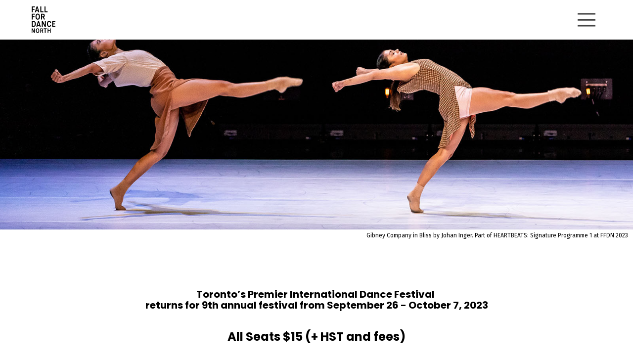

--- FILE ---
content_type: text/html; charset=UTF-8
request_url: https://www.ffdnorth.com/2023-ticketing-options
body_size: 6944
content:
<!DOCTYPE html>
<html lang="en">
<head>
	<meta charset="UTF-8">
	<meta name="viewport" content="width=device-width, initial-scale=1.0">

	<!-- HEAD SCRIPTS & LINKS -->
	
<title>2023 Ticketing Options</title>

<!-- <link rel="stylesheet" href="/css/main.min.css?v=3.01"> -->
<link rel="stylesheet" href="/css/main.min_v38.css">
<link rel="shortcut icon" href="/images/favicon.ico" />
<link rel="apple-touch-icon-precomposed" href="/images/apple-touch-icon-precomposed.png" />

<!-- GTag & UserWay -->
<script type="text/javascript">
	(function (w, d, s, l, i) {
		w[l] = w[l] || [];
		w[l].push({ "gtm.start": new Date().getTime(), event: "gtm.js" });
		var f = d.getElementsByTagName(s)[0],
		j = d.createElement(s),
		dl = l != "dataLayer" ? "&amp;l=" + l : "";
		j.async = true;
		j.src = "https://www.googletagmanager.com/gtm.js?id=" + i + dl;
		f.parentNode.insertBefore(j, f);
	})(window, document, "script", "dataLayer", "GTM-TMZCZ9L");
</script>

</head>

<body>

	<!-- HEADER -->
	<header class="primary">
	<div class="logoblock">
		<a href="/" class="logo"><img src="/images/logo-full.svg" alt=""></a>
	</div>
	<div class="logoscroll">
		<a href="/" class="scroller"><img src="/images/logo-txt.svg" alt=""></a>
	</div>
	<div class="navblock">
		<nav class="pinned">
			<ul>
							</ul>
		</nav>
		<div class="global">
			<!-- <div class="btns">
											</div> -->
			<!-- <div class="btns">
				<a class="button small" href="https://am.ticketmaster.com/tolive/ffdn2025-onlineboxoffice" target="_blank">Buy Tickets</a>
				<a class="button accent small" href="/2025-festival">Festival Guide</a>
			</div> -->
			<button class="nav-trigger">
				<svg viewBox="0 0 100 100">
					<rect y="47.5" x="20" width="60" height="5"></rect>
					<rect y="47.5" x="20" width="60" height="5"></rect>
					<rect y="47.5" x="20" width="60" height="5"></rect>
					<rect y="47.5" x="20" width="60" height="5"></rect>
				</svg>
			</button>
		</div>
		<nav class="main">
			<ul id="aoda_nav">
				<li class="topbtns">
					<ul>
													<!-- <li class="mini"><a class="button small" href="https://am.ticketmaster.com/tolive/ffdn2023-onlineboxoffice" target="_blank">Festival Tickets</a></li> -->
							<li class="tab"><a class="button small" href="https://fall-for-dance-north.square.site/" target="_blank">FFDN Store</a></li>
																			<li class="social"><a href="https://www.facebook.com/fallfordancenorth" target="_blank"><i class="fab fa-facebook-f"></i></a></li>
																									<li class="social"><a href="https://www.instagram.com/ffdnorth" target="_blank"><i class="fab fa-instagram"></i></a></li>
																			<li class="social"><a href="https://www.linkedin.com/company/fall-for-dance-north" target="_blank"><i class="fab fa-linkedin-in"></i></a></li>
											</ul>
				</li>
				<li><a href="/2025-festival" aria-haspopup="false" >2025 Festival Guide</a>  </li><li><a href="/festival-calendar" aria-haspopup="false" >Festival Calendar</a>  </li><li><a href="/gift-cards" aria-haspopup="false" >Gift Cards</a>  </li><li><a href="/accessibility-2025-venues" aria-haspopup="false" >Venue Accessibility</a>  </li><li><a href="/2025-festival-snapshot" aria-haspopup="false" >2025 Festival Snapshot</a>  </li><li><a href="/faq" aria-haspopup="false" >FAQ</a>  </li><li><a href="/about" aria-haspopup="true" >About</a> <button class="drop"><i class="fas fa-plus-circle" aria-label="open submenu"></i></button> <ul class="dropdown"><li><a href="/about?/tab/mission-values" aria-haspopup="false" >Mission & Values</a> </li><li><a href="/about?/tab/our-story" aria-haspopup="false" >Our Story</a> </li><li><a href="/about?/tab/past-programming" aria-haspopup="false" >Past Programming</a> </li><li><a href="/about?/tab/our-village" aria-haspopup="false" >Our Team</a> </li><li><a href="/about?/tab/join-our-team" aria-haspopup="false" >Join Our Team</a> </li><li><a href="/about/contact-us" aria-haspopup="false" >Contact Us</a> </li><li><a href="/about/artist-in-residence" aria-haspopup="false" >Artist-in-Residence</a> </li><li><a href="/about/scholar-in-residence" aria-haspopup="false" >Scholar-in-Residence</a> </li></ul> </li><li><a href="/support" aria-haspopup="true" >Support</a> <button class="drop"><i class="fas fa-plus-circle" aria-label="open submenu"></i></button> <ul class="dropdown"><li><a href="/support?/tab/ways-to-support-ffdn" aria-haspopup="false" >Ways to Support</a> </li><li><a href="/dancingforward" aria-haspopup="false" >Dancing Forward Campaign</a> </li><li><a href="/support?/tab/patrons-circle" aria-haspopup="false" >Patrons' Circle</a> </li><li><a href="/support?/tab/ffdn-unparalleled" aria-haspopup="false" >FFDN Unparalleled</a> </li><li><a href="/support?/tab/our-supporters" aria-haspopup="false" >Our Supporters</a> </li><li><a href="/support?/tab/sponsorship-opportunities" aria-haspopup="false" >Sponsorship Opportunities</a> </li></ul> </li><li><a href="javascript:void(0);" aria-haspopup="true" >For Artists and Presenters</a> <button class="drop"><i class="fas fa-plus-circle" aria-label="open submenu"></i></button> <ul class="dropdown"><li><a href="/for-artists-presenters/performing-at-ffdn" aria-haspopup="false" >Performing at FFDN</a> </li><li><a href="/for-artists-presenters/international-presenters-program" aria-haspopup="false" >International Presenters Program (IPP)</a> </li><li><a href="/for-artists-presenters/licensing" aria-haspopup="false" >Licensing</a> </li></ul> </li><li><a href="/education" aria-haspopup="true" >Education & Community Engagement</a> <button class="drop"><i class="fas fa-plus-circle" aria-label="open submenu"></i></button> <ul class="dropdown"><li><a href="/free-workshops" aria-haspopup="false" >Free Workshops</a> </li><li><a href="mambo-the-ffdn-podcast" aria-haspopup="false" >Mambo Podcast</a> </li></ul> </li>				<!-- 				 -->
											</ul>
		</nav>
	</div>
</header>

	<!-- HERO -->
	

	<section class="hero-internal">
		
					<div class="caption">Gibney Company in Bliss by Johan Inger. Part of HEARTBEATS: Signature Programme 1 at FFDN 2023</div>
		
				
		<picture>
							<source
					media="
						(max-width: 767px)"
					srcset="
						/de/cache/content/127/w400h600_Bliss_-_Gibney_Company._Photo_by_Sharen_Bradford.jpg 200w,
						/de/cache/content/127/w600h900_Bliss_-_Gibney_Company._Photo_by_Sharen_Bradford.jpg  600w"
					sizes="
						100vw"
				>
						<source
				media="
					(min-width: 768px)"
				srcset="
					/de/cache/content/127/w1024h320_Bliss_-_Gibney_Company._Photo_by_Sharen_Bradford.jpg 768w,
					/de/cache/content/127/w1200h360_Bliss_-_Gibney_Company._Photo_by_Sharen_Bradford.jpg 1024w,
					/de/cache/content/127/w1600h480_Bliss_-_Gibney_Company._Photo_by_Sharen_Bradford.jpg 1200w"
				sizes="
					100vw"
			>
			<img src="/de/cache/content/127/w1024h320_Bliss_-_Gibney_Company._Photo_by_Sharen_Bradford.jpg" alt="" >
		</picture>
	</section>
	


	<!-- MAIN -->
	<main id="content" class="internal" >

				
		
		
    <div class="container-small">
        <h6 class="center" style="text-align: center;">Toronto&rsquo;s Premier International Dance Festival&nbsp;<br />returns for 9th annual festival from September 26 - October 7, 2023</h6>
<h5 class="center" style="text-align: center;">All Seats $15 (+ HST and fees)</h5>
<p style="text-align: center;"><span style="font-weight: 400;">Join Fall for Dance North and our diverse array of choreographic voices and dancemakers for a 12 day festival filled with exciting dance engagements. From September 26 to October 7, 2023 we will be returning to venues around Toronto, including our first home, <strong>Meridian Hall</strong>, our long time venue partner <strong>Toronto Metropolitan University Theatre</strong>, as well as entering new exciting venues, including <strong>Holy Blossom Temple</strong> and <strong>Hot Docs Ted Rogers Cinema</strong> and more. Digital streams are also on offer for our growing global audiences and local followers who'd like to enjoy more dance from home.</span></p>
<p style="text-align: center;">In addition to single tickets for $15 for any seat,<span style="font-weight: 400;">&nbsp;<strong>we are offering two new festival packages this year to enhance your festival experience and provide access to tickets at even lower prices.</strong></span></p>
<div class="colgrid two ">
            <div class="col">
                        <h3 style="text-align: center;"><span style="font-weight: 400;">SINGLE TICKETS</span></h3>
<p style="text-align: center;"><span style="font-weight: 400;">Single tickets to five mainstage live events are offered at $15 for any seat, plus HST and service fees.<br />They include:<br /><br /><a href="/kamuyot" target="_blank" rel="noopener"><strong><em>KAMUYOT</em></strong></a> by Ohad Naharin<br />performed by Charlotte Ballet<br /><br /><strong><a href="/8-count" target="_blank" rel="noopener"><em>8-COUNT</em></a> </strong>Short Dance Film Series<br /><br /><a href="/swan-song" target="_blank" rel="noopener"><strong><em>SWAN SONG</em></strong></a><br />A CBC Original Documentary Series<br />Exclusive Sneak Preview Event<br /><br /><a href="/heartbeats-signature-programme-1" target="_blank" rel="noopener"><strong><em>HEARTBEATS</em>: Signature Programme 1</strong></a><br />featuring Pulga Muchochoma, Gibney Company, Candoco, Ballet BC<br /><br /><a href="/unbowed-signature-programme-2" target="_blank" rel="noopener"><strong><em>UNBOWED</em>: Signature Programme 2</strong></a><br />featuring TMU School of Performance, Gibney Company, Mthuthuzeli &amp; Siphesihle November, Ballet Black<br /><br />In addition, FFDN is co-presenting <strong><em><a href="/nightshift" target="_blank" rel="noopener">NIGHT/SHIFT 2023</a> </em></strong>in partnership with Citadel + Compagnie, with only livestream tickets available through our website.&nbsp;<em>NIGHT/SHIFT </em>includes three distinct programmes, each featuring three world premieres by Ontario based artists, with tickets priced at $5 for each livestream, or $15 for all three.</span></p>
<h5 style="text-align: center;"><span style="font-weight: 400;">AVAILABILITY:<br /><br />EARLY ACCESS (with a code) - JULY 6<br /><br />GENERAL PUBLIC SALES - July 10</span></h5>
<p style="text-align: center;"><span style="font-weight: 400;">Ready to purchase?</span></p>
<p style="text-align: center;"><a href="https://am.ticketmaster.com/tolive/ffdn2023-onlineboxoffice" class="button" target="_blank" rel="noopener"><span style="font-weight: 400;">BUY A SINGLE TICKET</span></a></p>        </div>
           <div class="col">
                        <h3 style="text-align: center;"><span style="font-weight: 400;">FESTIVAL PACKAGES</span></h3>
<p style="text-align: center;"><span style="font-weight: 400;">Choose from two festival packages that will suit your needs and enjoy world class dance for an even better price!</span></p>
    <div class="callout block secondary pad">
        <h5 style="text-align: center;"><b>FLEX Package</b><b><br /></b><i><span style="font-weight: 400;">Build your own festival experience</span></i></h5>
<h4>Our FLEX Package allows you the freedom to get exactly what you want from our festival at an even better price! Design your own festival experience with any two, or more mainstage events and receive 10% off your entire purchase.</h4>
<p style="text-align: center;"><a href="https://am.ticketmaster.com/tolive/flexplan/6517/1" class="button accent" target="_blank" rel="noopener"><span style="font-weight: 400;">BUILD YOUR FLEX PACKAGE</span></a></p>    </div>

    <div class="callout block primary pad">
        <p style="text-align: center;"><b>SUPER FAN Package</b></p>
<p style="text-align: center;"><i><span style="font-weight: 400;">Enjoy more, save more!</span></i></p>
<p style="text-align: center;"><span style="font-weight: 400;">Our SUPER FAN Package is the best way to enjoy all that Fall for Dance North has to&nbsp;</span><span style="font-weight: 400;">offer at the best price. The ideal option for an insatiable dance lover.</span></p>
<p style="text-align: center;"><span style="font-weight: 400;">Super Fan gets you access to all five live events at 20% off, plus the NIGHT/SHIFT 2023 livestreams as a complimentary add on.<br /><br /></span><a href="https://am.ticketmaster.com/tolive/flexplan/6515/1" class="button alt" target="_blank" rel="noopener"><span style="font-weight: 400;">BECOME A SUPER FAN!</span></a><span style="font-weight: 400;"></span></p>    </div>


<h5 style="text-align: center;"><span style="font-weight: 400;">AVAILABILITY:<br /><br />GENERAL PUBLIC SALES - July 10</span></h5>
<p style="text-align: center;">Please note that while purchasing a FLEX or SUPER FAN package, you won't be able to pick your own seats. Our system will pick the best seats in each venue that are available at the time of purchase.&nbsp;</p>        </div>
   </div>    <div class="callout image-in grey">
        <img class="featured deco" src="/de/cache/modules_elements/666/w1200h800_marqueetv_rgb_black-small.jpg" alt="" >
        <div class="content">
            <p>Did you know - FFDN ticket purchasers to any of our events are offered a special, two-month trial to internationally renowned streaming platform <a href="https://www.marquee.tv/" target="_blank" rel="noopener">Marquee TV</a>, giving you digital access to the arts.</p>
<p style="line-height: 1;"><span style="font-size: 10pt;">Link to redeem will be sent with ticket purchase confirmation. Valid for first time subscribers.</span>&nbsp;</p>                    </div>
    </div>

<hr />
<p style="text-align: center;"><span style="font-weight: 400;">Ticketing and box office support for FFDN&rsquo;s 9th annual festival is proudly supported by TO Live.&nbsp;<br /><br />For all box office inquiries including ticketing purchases or packages please contact TO Live at boxoffice@tolive.com or phone 416-366-7723 | 1-800-708-6754.<br /><br />For any general inquiries around festival activity, venue accessibility or general information you may contact FFDN at tickets@ffdnorth.com or phone 416-907-5933.<br /><br /><strong>Looking to book group purchases of 10 tickets or more? Please contact outreach@ffdnorth.com in order to access a discounted price.</strong><br /></span></p>
<hr />
<p style="text-align: center;"><span style="font-weight: 400;">Not ready to purchase yet?</span></p>
<p style="text-align: center;"><a href="/" class="button big"><span style="font-weight: 400;">EXPLORE MAINSTAGE EVENTS</span></a><br /><br /><br /></p>    </div>



		<!-- MERCH -->
		
	</main>

	<!-- FOOTER -->
	<footer>

	<div class="contactsection">
		<div class="logobox">
			<img class="footer-logo" src="/images/logo-crystal-alt.svg" alt="">
		</div>
		<div class="contactbox">
			<div class="titlebox">
				<h3>Contact Us</h3>
				<ul class="social">
											<li><a href="https://www.facebook.com/fallfordancenorth" target="_blank"><i class="fab fa-facebook-f"></i></a></li>
																					<li><a href="https://www.instagram.com/ffdnorth" target="_blank"><i class="fab fa-instagram"></i></a></li>
																					<li><a href="https://www.linkedin.com/company/fall-for-dance-north" target="_blank"><i class="fab fa-linkedin-in"></i></a></li>
									</ul>
			</div>
			<div class="infobox">
									<div class="col">
						<p><strong>TO Live Box Office/Ticket Purchases</strong><br />416-366-7723<br />1-800-708-6754<br />boxoffice@tolive.com</p>					</div>
													<div class="col">
						<p><strong>General Box Office Inquiries</strong><br />416-907-5933<br />tickets@ffdnorth.com</p>					</div>
													<div class="col">
						<p><strong>General Inquiries</strong><br />416-907-4334<br />info@ffdnorth.com</p>					</div>
							</div>
		</div>
	</div>

	<div class="linkbox">
					<div class="col">
				<ul>
											<li><a href="/accessibility"  aria-label="go to Accessibility">Accessibility</a></li>
											<li><a href="/privacy-policy"  aria-label="go to Privacy Policy">Privacy Policy</a></li>
											<li><a href="/terms-conditions"  aria-label="go to Terms & Conditions">Terms & Conditions</a></li>
											<li><a href="/health-safety"  aria-label="go to Health & Safety">Health & Safety</a></li>
									</ul>
			</div>
					<div class="col">
				<ul>
											<li><a href="/equity-diversity-inclusion"  aria-label="go to Equity, Diversity & Inclusion">Equity, Diversity & Inclusion</a></li>
											<li><a href="faq"  aria-label="go to FAQ">FAQ</a></li>
											<li><a href="https://www.ffdnorth.com/ticketing-purchase-policy"  aria-label="go to Ticketing & Purchase Policy">Ticketing & Purchase Policy</a></li>
									</ul>
			</div>
				<div class="col newsletter">
			<p><strong>Subscribe to our newsletter</strong></p>
			<!-- <p><strong>Sign up to our e-newsletter</strong></p>
			<img src="/images/foxtrot.svg" alt="foxtrot logo"> -->
			<!-- Begin Mailchimp Signup Form -->
			<div id="mc_embed_signup">
				<form action="https://ffdnorth.us12.list-manage.com/subscribe/post?u=a3fb4d50e8f24292f46c96c64&amp;id=fe94e1dd27" method="post" id="mc-embedded-subscribe-form" name="mc-embedded-subscribe-form" target="_blank" novalidate class="validate newsletter">
					<div class="formcontrols" id="mc_embed_signup_scroll">
						<div class="mc-field-group input-wrap">
							<label for="mce-EMAIL">Email Address<span class="asterisk">*</span>
							</label>
							<input type="email" value="" name="EMAIL" class="required email" id="mce-EMAIL" placeholder="Email">
						</div>
						<div id="mce-responses" class="clear">
							<div class="response" id="mce-error-response" style="display:none"></div>
							<div class="response" id="mce-success-response" style="display:none"></div>
						</div>
						<!-- real people should not fill this in and expect good things - do not remove this or risk form bot signups-->
						<div style="position: absolute; left: -5000px;" aria-hidden="true">
							<input type="text" name="b_a3fb4d50e8f24292f46c96c64_fe94e1dd27" tabindex="-1" value="">
						</div>
						<div class="clear">
							<input type="submit" value="Subscribe" name="subscribe" id="mc-embedded-subscribe" class="btn">
						</div>
					</div>
				</form>
			</div>
			<!--End mc_embed_signup-->
		</div>
	</div>

	<div class="txtbox">
		<p>We respectfully acknowledge the sacred land on which Fall for Dance North operates, and upon which our events and activities take place. It has been a site of human activity for over 15,000 years and it is the traditional territory of the Wendat, the Haudenosaunee, the Anishinaabe, and most recently, the Mississaugas of the Credit, in addition to other peoples, both named and unnamed. Today, the meeting place of Tkaronto is still home to many Indigenous peoples from across Turtle Island and we are grateful to have the opportunity to work in this community, and on this territory.</p>	</div>

	<div class="sponsorbox">
		<p><strong>Fall for Dance North is a registered charity (842701179RR0001). We are grateful to the following funding partners for their ongoing support.</strong></p>										
    
        <div class="logogrid one box pad">
            <div class="post">
                <h5 style="text-align: center;">Visionary Circle</h5>            </div>
        </div>

    

    
        <div class="logogrid five  pad">
                            <div class="post">
                                        <a class="logo" href="/de/cache/modules_sponsors/138/lozinksi.png" target="_blank" aria-label="learn more" >
                        <img src="/de/cache/modules_sponsors/140/sponsor_lozinksi.png" alt="" >
                    </a>
                </div>
                            <div class="post">
                                        <a class="logo" href="/de/cache/modules_sponsors/140/berman.png" target="_blank" aria-label="learn more" >
                        <img src="/de/cache/modules_sponsors/140/sponsor_Berman_Logo_Resized.png" alt="" >
                    </a>
                </div>
                            <div class="post">
                                        <a class="logo" href="/de/cache/modules_sponsors/140/Norrie Mcain - Logo Placeholder.jpg" target="_blank" aria-label="learn more" >
                        <img src="/de/cache/modules_sponsors/140/sponsor_Norrie_Mcain_-_Logo_Placeholder.jpg" alt="" >
                    </a>
                </div>
                            <div class="post">
                                        <a class="logo" href="/de/cache/modules_sponsors/140/image-safeimagekit.png" target="_blank" aria-label="learn more" >
                        <img src="/de/cache/modules_sponsors/140/sponsor_Sandra_Simpson_(1).png" alt="" >
                    </a>
                </div>
                            <div class="post">
                                        <a class="logo" href="/de/cache/modules_sponsors/140/Anonymous.png" target="_blank" aria-label="learn more" >
                        <img src="/de/cache/modules_sponsors/140/sponsor_Anonymous.png" alt="" >
                    </a>
                </div>
                    </div>

        
    

    
        <div class="logogrid one box pad">
            <div class="post">
                <h5 style="text-align: center;"><b>Program Sponsors</b></h5>            </div>
        </div>

    

    
        <div class="logogrid three  pad">
                            <div class="post">
                                            <p>Live Music Sponsor</p>
                                        <a class="logo" href="https://www.td.com/ca/en/about-td/ready-commitment" target="_blank" aria-label="view td ready commitment in new window" >
                        <img src="/de/cache/modules_sponsors/142/sponsor_td.png" alt="" >
                    </a>
                </div>
                            <div class="post">
                                            <p>Community Engagement Sponsor</p>
                                        <a class="logo" href="/de/cache/modules_sponsors/142/bny_investments_logo_black_RGB_2x (1).png" target="_blank" aria-label="learn more" >
                        <img src="/de/cache/modules_sponsors/142/sponsor_bny_investments_logo_black_RGB_2x_(1).png" alt="" >
                    </a>
                </div>
                            <div class="post">
                                            <p>Digital Technology Partner</p>
                                        <a class="logo" href="/de/cache/modules_sponsors/142/mouthmedia-logo-bw.png" target="_blank" aria-label="learn more" >
                        <img src="/de/cache/modules_sponsors/142/sponsor_mouthmedia-logo-bw.png" alt="" >
                    </a>
                </div>
                    </div>

        
    

    
        <div class="logogrid four  pad">
                            <div class="post">
                                            <p>Official Media Sponsor</p>
                                        <a class="logo" href="https://www.theglobeandmail.com" target="_blank" aria-label="View the globe and mail in new window" >
                        <img src="/de/cache/modules_sponsors/151/sponsor_globemail.png" alt="" >
                    </a>
                </div>
                            <div class="post">
                                            <p>Official Hotel Partner</p>
                                        <a class="logo" href="/de/cache/modules_sponsors/151/doubletree.jpg" target="_blank" aria-label="learn more" >
                        <img src="/de/cache/modules_sponsors/151/sponsor_doubletree.jpg" alt="" >
                    </a>
                </div>
                            <div class="post">
                                            <p>Official Hotel Partner</p>
                                        <a class="logo" href="/de/cache/modules_sponsors/151/Novotel_Edited_Resized.png" target="_blank" aria-label="learn more" >
                        <img src="/de/cache/modules_sponsors/151/sponsor_Novotel_Edited_Resized.png" alt="" >
                    </a>
                </div>
                            <div class="post">
                                            <p>Media Partner</p>
                                        <a class="logo" href="/de/cache/modules_sponsors/151/CLASSICALFMLOGO_BlackWhite.png" target="_blank" aria-label="learn more" >
                        <img src="/de/cache/modules_sponsors/151/sponsor_CLASSICALFMLOGO_BlackWhite.png" alt="" >
                    </a>
                </div>
                    </div>

        
    

    
        <div class="logogrid one box pad">
            <div class="post">
                <h5 style="text-align: center;"><b>Founding Partners</b></h5>            </div>
        </div>

    

    
        <div class="logogrid two  pad">
                            <div class="post">
                                        <a class="logo" href="" target="_blank" aria-label="learn more" >
                        <img src="/de/cache/modules_sponsors/145/sponsor_TO_Live_logo.png" alt="" >
                    </a>
                </div>
                            <div class="post">
                                        <a class="logo" href="https://www.torontomu.ca/" target="_blank" aria-label="learn more" >
                        <img src="/de/cache/modules_sponsors/145/sponsor_tmu-logo-one-colour.jpg" alt="" >
                    </a>
                </div>
                    </div>

        
    

    
        <div class="logogrid one box pad">
            <div class="post">
                <h5 style="text-align: center;"><b>Public Funders</b><br /><br /></h5>            </div>
        </div>

    

    
        <div class="logogrid three  pad">
                            <div class="post">
                                        <a class="logo" href="https://canadacouncil.ca" target="_blank" aria-label="view canada council for the arts in new window" >
                        <img src="/de/cache/modules_sponsors/146/sponsor_canarts.png" alt="canada council for the arts" >
                    </a>
                </div>
                            <div class="post">
                                        <a class="logo" href="https://www.canada.ca" target="_blank" aria-label="view canada website in new window" >
                        <img src="/de/cache/modules_sponsors/146/sponsor_canada.png" alt="canada" >
                    </a>
                </div>
                            <div class="post">
                                        <a class="logo" href="#" target="_blank" aria-label="learn more" >
                        <img src="/de/cache/modules_sponsors/146/sponsor_ontario.png" alt="" >
                    </a>
                </div>
                    </div>

        
    

    
        <div class="logogrid two  pad">
                            <div class="post">
                                        <a class="logo" href="#" target="_blank" aria-label="learn more" >
                        <img src="/de/cache/modules_sponsors/148/sponsor_oac.png" alt="" >
                    </a>
                </div>
                            <div class="post">
                                        <a class="logo" href="#" target="_blank" aria-label="learn more" >
                        <img src="/de/cache/modules_sponsors/148/sponsor_TAC_Grant_Recipients_Black_-_Edited_-_Edited_-_Edited.png" alt="" >
                    </a>
                </div>
                    </div>

        
    
			</div>

	<div class="copy">
		<p>© 2026, Fall for Dance North</p>
	</div>

</footer>


<script src="https://kit.fontawesome.com/f9f8aed556.js" crossorigin="anonymous"></script>
<link rel="preconnect" href="https://fonts.googleapis.com">
<link rel="preconnect" href="https://fonts.gstatic.com" crossorigin>
<link href="https://fonts.googleapis.com/css2?family=Fira+Sans:wght@300;400;700&family=Poppins:wght@300;700&display=swap" rel="stylesheet">
<!-- <script src="/js/main.min-new.js?v=3.01"></script> -->
<script src="/js/main.min_v2.js"></script>

<script src="/de/js/init.js?v=3.01"></script>
<script src="/js/site.js?v=3.01"></script>

</body>
</html>

--- FILE ---
content_type: text/css
request_url: https://www.ffdnorth.com/css/main.min_v38.css
body_size: 17985
content:
@font-face{font-family:swiper-icons;src:url("data:application/font-woff;charset=utf-8;base64, [base64]//wADZ2x5ZgAAAywAAADMAAAD2MHtryVoZWFkAAABbAAAADAAAAA2E2+eoWhoZWEAAAGcAAAAHwAAACQC9gDzaG10eAAAAigAAAAZAAAArgJkABFsb2NhAAAC0AAAAFoAAABaFQAUGG1heHAAAAG8AAAAHwAAACAAcABAbmFtZQAAA/gAAAE5AAACXvFdBwlwb3N0AAAFNAAAAGIAAACE5s74hXjaY2BkYGAAYpf5Hu/j+W2+MnAzMYDAzaX6QjD6/4//Bxj5GA8AuRwMYGkAPywL13jaY2BkYGA88P8Agx4j+/8fQDYfA1AEBWgDAIB2BOoAeNpjYGRgYNBh4GdgYgABEMnIABJzYNADCQAACWgAsQB42mNgYfzCOIGBlYGB0YcxjYGBwR1Kf2WQZGhhYGBiYGVmgAFGBiQQkOaawtDAoMBQxXjg/wEGPcYDDA4wNUA2CCgwsAAAO4EL6gAAeNpj2M0gyAACqxgGNWBkZ2D4/wMA+xkDdgAAAHjaY2BgYGaAYBkGRgYQiAHyGMF8FgYHIM3DwMHABGQrMOgyWDLEM1T9/w8UBfEMgLzE////P/5//f/V/xv+r4eaAAeMbAxwIUYmIMHEgKYAYjUcsDAwsLKxc3BycfPw8jEQA/[base64]/uznmfPFBNODM2K7MTQ45YEAZqGP81AmGGcF3iPqOop0r1SPTaTbVkfUe4HXj97wYE+yNwWYxwWu4v1ugWHgo3S1XdZEVqWM7ET0cfnLGxWfkgR42o2PvWrDMBSFj/IHLaF0zKjRgdiVMwScNRAoWUoH78Y2icB/yIY09An6AH2Bdu/UB+yxopYshQiEvnvu0dURgDt8QeC8PDw7Fpji3fEA4z/PEJ6YOB5hKh4dj3EvXhxPqH/SKUY3rJ7srZ4FZnh1PMAtPhwP6fl2PMJMPDgeQ4rY8YT6Gzao0eAEA409DuggmTnFnOcSCiEiLMgxCiTI6Cq5DZUd3Qmp10vO0LaLTd2cjN4fOumlc7lUYbSQcZFkutRG7g6JKZKy0RmdLY680CDnEJ+UMkpFFe1RN7nxdVpXrC4aTtnaurOnYercZg2YVmLN/d/gczfEimrE/fs/bOuq29Zmn8tloORaXgZgGa78yO9/cnXm2BpaGvq25Dv9S4E9+5SIc9PqupJKhYFSSl47+Qcr1mYNAAAAeNptw0cKwkAAAMDZJA8Q7OUJvkLsPfZ6zFVERPy8qHh2YER+3i/BP83vIBLLySsoKimrqKqpa2hp6+jq6RsYGhmbmJqZSy0sraxtbO3sHRydnEMU4uR6yx7JJXveP7WrDycAAAAAAAH//wACeNpjYGRgYOABYhkgZgJCZgZNBkYGLQZtIJsFLMYAAAw3ALgAeNolizEKgDAQBCchRbC2sFER0YD6qVQiBCv/H9ezGI6Z5XBAw8CBK/m5iQQVauVbXLnOrMZv2oLdKFa8Pjuru2hJzGabmOSLzNMzvutpB3N42mNgZGBg4GKQYzBhYMxJLMlj4GBgAYow/P/PAJJhLM6sSoWKfWCAAwDAjgbRAAB42mNgYGBkAIIbCZo5IPrmUn0hGA0AO8EFTQAA");font-weight:400;font-style:normal}:root{--swiper-theme-color:#007aff}.swiper{margin-left:auto;margin-right:auto;position:relative;overflow:hidden;list-style:none;padding:0;z-index:1}.swiper-vertical>.swiper-wrapper{flex-direction:column}.swiper-wrapper{position:relative;width:100%;height:100%;z-index:1;display:flex;transition-property:transform;box-sizing:content-box}.swiper-android .swiper-slide,.swiper-wrapper{transform:translateZ(0)}.swiper-pointer-events{touch-action:pan-y}.swiper-pointer-events.swiper-vertical{touch-action:pan-x}.swiper-slide{flex-shrink:0;width:100%;height:100%;position:relative;transition-property:transform}.swiper-slide-invisible-blank{visibility:hidden}.swiper-autoheight,.swiper-autoheight .swiper-slide{height:auto}.swiper-autoheight .swiper-wrapper{align-items:flex-start;transition-property:transform,height}.swiper-backface-hidden .swiper-slide{transform:translateZ(0);-webkit-backface-visibility:hidden;backface-visibility:hidden}.swiper-3d,.swiper-3d.swiper-css-mode .swiper-wrapper{perspective:1200px}.swiper-3d .swiper-cube-shadow,.swiper-3d .swiper-slide,.swiper-3d .swiper-slide-shadow,.swiper-3d .swiper-slide-shadow-bottom,.swiper-3d .swiper-slide-shadow-left,.swiper-3d .swiper-slide-shadow-right,.swiper-3d .swiper-slide-shadow-top,.swiper-3d .swiper-wrapper{transform-style:preserve-3d}.swiper-3d .swiper-slide-shadow,.swiper-3d .swiper-slide-shadow-bottom,.swiper-3d .swiper-slide-shadow-left,.swiper-3d .swiper-slide-shadow-right,.swiper-3d .swiper-slide-shadow-top{position:absolute;left:0;top:0;width:100%;height:100%;pointer-events:none;z-index:10}.swiper-3d .swiper-slide-shadow{background:rgba(0,0,0,.15)}.swiper-3d .swiper-slide-shadow-left{background-image:linear-gradient(270deg,rgba(0,0,0,.5),transparent)}.swiper-3d .swiper-slide-shadow-right{background-image:linear-gradient(90deg,rgba(0,0,0,.5),transparent)}.swiper-3d .swiper-slide-shadow-top{background-image:linear-gradient(0deg,rgba(0,0,0,.5),transparent)}.swiper-3d .swiper-slide-shadow-bottom{background-image:linear-gradient(180deg,rgba(0,0,0,.5),transparent)}.swiper-css-mode>.swiper-wrapper{overflow:auto;scrollbar-width:none;-ms-overflow-style:none}.swiper-css-mode>.swiper-wrapper::-webkit-scrollbar{display:none}.swiper-css-mode>.swiper-wrapper>.swiper-slide{scroll-snap-align:start start}.swiper-horizontal.swiper-css-mode>.swiper-wrapper{scroll-snap-type:x mandatory}.swiper-vertical.swiper-css-mode>.swiper-wrapper{scroll-snap-type:y mandatory}.swiper-centered>.swiper-wrapper:before{content:"";flex-shrink:0;order:9999}.swiper-centered.swiper-horizontal>.swiper-wrapper>.swiper-slide:first-child{margin-inline-start:var(--swiper-centered-offset-before)}.swiper-centered.swiper-horizontal>.swiper-wrapper:before{height:100%;min-height:1px;width:var(--swiper-centered-offset-after)}.swiper-centered.swiper-vertical>.swiper-wrapper>.swiper-slide:first-child{margin-block-start:var(--swiper-centered-offset-before)}.swiper-centered.swiper-vertical>.swiper-wrapper:before{width:100%;min-width:1px;height:var(--swiper-centered-offset-after)}.swiper-centered>.swiper-wrapper>.swiper-slide{scroll-snap-align:center center}.swiper-virtual .swiper-slide{-webkit-backface-visibility:hidden;transform:translateZ(0)}.swiper-virtual.swiper-css-mode .swiper-wrapper:after{content:"";position:absolute;left:0;top:0;pointer-events:none}.swiper-virtual.swiper-css-mode.swiper-horizontal .swiper-wrapper:after{height:1px;width:var(--swiper-virtual-size)}.swiper-virtual.swiper-css-mode.swiper-vertical .swiper-wrapper:after{width:1px;height:var(--swiper-virtual-size)}:root{--swiper-navigation-size:44px}.swiper-button-next,.swiper-button-prev{position:absolute;top:50%;width:calc(var(--swiper-navigation-size)/44*27);height:var(--swiper-navigation-size);margin-top:calc(0px - var(--swiper-navigation-size)/2);z-index:10;cursor:pointer;display:flex;align-items:center;justify-content:center;color:var(--swiper-navigation-color,var(--swiper-theme-color))}.swiper-button-next.swiper-button-disabled,.swiper-button-prev.swiper-button-disabled{opacity:.35;cursor:auto;pointer-events:none}.swiper-button-next.swiper-button-hidden,.swiper-button-prev.swiper-button-hidden{opacity:0;cursor:auto;pointer-events:none}.swiper-navigation-disabled .swiper-button-next,.swiper-navigation-disabled .swiper-button-prev{display:none!important}.swiper-button-next:after,.swiper-button-prev:after{font-family:swiper-icons;font-size:var(--swiper-navigation-size);text-transform:none!important;letter-spacing:0;font-variant:normal;line-height:1}.swiper-button-prev,.swiper-rtl .swiper-button-next{left:10px;right:auto}.swiper-button-prev:after,.swiper-rtl .swiper-button-next:after{content:"prev"}.swiper-button-next,.swiper-rtl .swiper-button-prev{right:10px;left:auto}.swiper-button-next:after,.swiper-rtl .swiper-button-prev:after{content:"next"}.swiper-button-lock{display:none}.swiper-pagination{position:absolute;text-align:center;transition:opacity .3s;transform:translateZ(0);z-index:10}.swiper-pagination.swiper-pagination-hidden{opacity:0}.swiper-pagination-disabled>.swiper-pagination,.swiper-pagination.swiper-pagination-disabled{display:none!important}.swiper-horizontal>.swiper-pagination-bullets,.swiper-pagination-bullets.swiper-pagination-horizontal,.swiper-pagination-custom,.swiper-pagination-fraction{bottom:10px;left:0;width:100%}.swiper-pagination-bullets-dynamic{overflow:hidden;font-size:0}.swiper-pagination-bullets-dynamic .swiper-pagination-bullet{transform:scale(.33);position:relative}.swiper-pagination-bullets-dynamic .swiper-pagination-bullet-active,.swiper-pagination-bullets-dynamic .swiper-pagination-bullet-active-main{transform:scale(1)}.swiper-pagination-bullets-dynamic .swiper-pagination-bullet-active-prev{transform:scale(.66)}.swiper-pagination-bullets-dynamic .swiper-pagination-bullet-active-prev-prev{transform:scale(.33)}.swiper-pagination-bullets-dynamic .swiper-pagination-bullet-active-next{transform:scale(.66)}.swiper-pagination-bullets-dynamic .swiper-pagination-bullet-active-next-next{transform:scale(.33)}.swiper-pagination-bullet{width:var(--swiper-pagination-bullet-width,var(--swiper-pagination-bullet-size,8px));height:var(--swiper-pagination-bullet-height,var(--swiper-pagination-bullet-size,8px));display:inline-block;border-radius:50%;background:var(--swiper-pagination-bullet-inactive-color,#000);opacity:var(--swiper-pagination-bullet-inactive-opacity,.2)}button.swiper-pagination-bullet{border:none;margin:0;padding:0;box-shadow:none;-webkit-appearance:none;appearance:none}.swiper-pagination-clickable .swiper-pagination-bullet{cursor:pointer}.swiper-pagination-bullet:only-child{display:none!important}.swiper-pagination-bullet-active{opacity:var(--swiper-pagination-bullet-opacity,1);background:var(--swiper-pagination-color,var(--swiper-theme-color))}.swiper-pagination-vertical.swiper-pagination-bullets,.swiper-vertical>.swiper-pagination-bullets{right:10px;top:50%;transform:translate3d(0,-50%,0)}.swiper-pagination-vertical.swiper-pagination-bullets .swiper-pagination-bullet,.swiper-vertical>.swiper-pagination-bullets .swiper-pagination-bullet{margin:var(--swiper-pagination-bullet-vertical-gap,6px) 0;display:block}.swiper-pagination-vertical.swiper-pagination-bullets.swiper-pagination-bullets-dynamic,.swiper-vertical>.swiper-pagination-bullets.swiper-pagination-bullets-dynamic{top:50%;transform:translateY(-50%);width:8px}.swiper-pagination-vertical.swiper-pagination-bullets.swiper-pagination-bullets-dynamic .swiper-pagination-bullet,.swiper-vertical>.swiper-pagination-bullets.swiper-pagination-bullets-dynamic .swiper-pagination-bullet{display:inline-block;transition:transform .2s,top .2s}.swiper-horizontal>.swiper-pagination-bullets .swiper-pagination-bullet,.swiper-pagination-horizontal.swiper-pagination-bullets .swiper-pagination-bullet{margin:0 var(--swiper-pagination-bullet-horizontal-gap,4px)}.swiper-horizontal>.swiper-pagination-bullets.swiper-pagination-bullets-dynamic,.swiper-pagination-horizontal.swiper-pagination-bullets.swiper-pagination-bullets-dynamic{left:50%;transform:translateX(-50%);white-space:nowrap}.swiper-horizontal>.swiper-pagination-bullets.swiper-pagination-bullets-dynamic .swiper-pagination-bullet,.swiper-pagination-horizontal.swiper-pagination-bullets.swiper-pagination-bullets-dynamic .swiper-pagination-bullet{transition:transform .2s,left .2s}.swiper-horizontal.swiper-rtl>.swiper-pagination-bullets-dynamic .swiper-pagination-bullet{transition:transform .2s,right .2s}.swiper-pagination-progressbar{background:rgba(0,0,0,.25);position:absolute}.swiper-pagination-progressbar .swiper-pagination-progressbar-fill{background:var(--swiper-pagination-color,var(--swiper-theme-color));position:absolute;left:0;top:0;width:100%;height:100%;transform:scale(0);transform-origin:left top}.swiper-rtl .swiper-pagination-progressbar .swiper-pagination-progressbar-fill{transform-origin:right top}.swiper-horizontal>.swiper-pagination-progressbar,.swiper-pagination-progressbar.swiper-pagination-horizontal,.swiper-pagination-progressbar.swiper-pagination-vertical.swiper-pagination-progressbar-opposite,.swiper-vertical>.swiper-pagination-progressbar.swiper-pagination-progressbar-opposite{width:100%;height:4px;left:0;top:0}.swiper-horizontal>.swiper-pagination-progressbar.swiper-pagination-progressbar-opposite,.swiper-pagination-progressbar.swiper-pagination-horizontal.swiper-pagination-progressbar-opposite,.swiper-pagination-progressbar.swiper-pagination-vertical,.swiper-vertical>.swiper-pagination-progressbar{width:4px;height:100%;left:0;top:0}.swiper-pagination-lock{display:none}.swiper-scrollbar{border-radius:10px;position:relative;-ms-touch-action:none;background:rgba(0,0,0,.1)}.swiper-scrollbar-disabled>.swiper-scrollbar,.swiper-scrollbar.swiper-scrollbar-disabled{display:none!important}.swiper-horizontal>.swiper-scrollbar,.swiper-scrollbar.swiper-scrollbar-horizontal{position:absolute;left:1%;bottom:3px;z-index:50;height:5px;width:98%}.swiper-scrollbar.swiper-scrollbar-vertical,.swiper-vertical>.swiper-scrollbar{position:absolute;right:3px;top:1%;z-index:50;width:5px;height:98%}.swiper-scrollbar-drag{height:100%;width:100%;position:relative;background:rgba(0,0,0,.5);border-radius:10px;left:0;top:0}.swiper-scrollbar-cursor-drag{cursor:move}.swiper-scrollbar-lock{display:none}.swiper-zoom-container{width:100%;height:100%;display:flex;justify-content:center;align-items:center;text-align:center}.swiper-zoom-container>canvas,.swiper-zoom-container>img,.swiper-zoom-container>svg{max-width:100%;max-height:100%;object-fit:contain}.swiper-slide-zoomed{cursor:move}.swiper-lazy-preloader{width:42px;height:42px;position:absolute;left:50%;top:50%;margin-left:-21px;margin-top:-21px;z-index:10;transform-origin:50%;box-sizing:border-box;border-radius:50%;border:4px solid var(--swiper-preloader-color,var(--swiper-theme-color));border-top:4px solid transparent}.swiper-watch-progress .swiper-slide-visible .swiper-lazy-preloader,.swiper:not(.swiper-watch-progress) .swiper-lazy-preloader{animation:swiper-preloader-spin 1s linear infinite}.swiper-lazy-preloader-white{--swiper-preloader-color:#fff}.swiper-lazy-preloader-black{--swiper-preloader-color:#000}@keyframes swiper-preloader-spin{0%{transform:rotate(0deg)}to{transform:rotate(1turn)}}.swiper .swiper-notification{position:absolute;left:0;top:0;pointer-events:none;opacity:0;z-index:-1000}.swiper-free-mode>.swiper-wrapper{transition-timing-function:ease-out;margin:0 auto}.swiper-grid>.swiper-wrapper{flex-wrap:wrap}.swiper-grid-column>.swiper-wrapper{flex-wrap:wrap;flex-direction:column}.swiper-fade.swiper-free-mode .swiper-slide{transition-timing-function:ease-out}.swiper-fade .swiper-slide{pointer-events:none;transition-property:opacity}.swiper-fade .swiper-slide .swiper-slide{pointer-events:none}.swiper-fade .swiper-slide-active,.swiper-fade .swiper-slide-active .swiper-slide-active{pointer-events:auto}.swiper-cube{overflow:visible}.swiper-cube .swiper-slide{pointer-events:none;-webkit-backface-visibility:hidden;backface-visibility:hidden;z-index:1;visibility:hidden;transform-origin:0 0;width:100%;height:100%}.swiper-cube .swiper-slide .swiper-slide{pointer-events:none}.swiper-cube.swiper-rtl .swiper-slide{transform-origin:100% 0}.swiper-cube .swiper-slide-active,.swiper-cube .swiper-slide-active .swiper-slide-active{pointer-events:auto}.swiper-cube .swiper-slide-active,.swiper-cube .swiper-slide-next,.swiper-cube .swiper-slide-next+.swiper-slide,.swiper-cube .swiper-slide-prev{pointer-events:auto;visibility:visible}.swiper-cube .swiper-slide-shadow-bottom,.swiper-cube .swiper-slide-shadow-left,.swiper-cube .swiper-slide-shadow-right,.swiper-cube .swiper-slide-shadow-top{z-index:0;-webkit-backface-visibility:hidden;backface-visibility:hidden}.swiper-cube .swiper-cube-shadow{position:absolute;left:0;bottom:0;width:100%;height:100%;opacity:.6;z-index:0}.swiper-cube .swiper-cube-shadow:before{content:"";background:#000;position:absolute;left:0;top:0;bottom:0;right:0;filter:blur(50px)}.swiper-flip{overflow:visible}.swiper-flip .swiper-slide{pointer-events:none;-webkit-backface-visibility:hidden;backface-visibility:hidden;z-index:1}.swiper-flip .swiper-slide .swiper-slide{pointer-events:none}.swiper-flip .swiper-slide-active,.swiper-flip .swiper-slide-active .swiper-slide-active{pointer-events:auto}.swiper-flip .swiper-slide-shadow-bottom,.swiper-flip .swiper-slide-shadow-left,.swiper-flip .swiper-slide-shadow-right,.swiper-flip .swiper-slide-shadow-top{z-index:0;-webkit-backface-visibility:hidden;backface-visibility:hidden}.swiper-creative .swiper-slide{-webkit-backface-visibility:hidden;backface-visibility:hidden;overflow:hidden;transition-property:transform,opacity,height}.swiper-cards{overflow:visible}.swiper-cards .swiper-slide{transform-origin:center bottom;-webkit-backface-visibility:hidden;backface-visibility:hidden;overflow:hidden}.carousel{position:relative;box-sizing:border-box}.carousel *,.carousel :after,.carousel :before{box-sizing:inherit}.carousel.is-draggable{cursor:move;cursor:grab}.carousel.is-dragging{cursor:move;cursor:grabbing}.carousel__viewport{position:relative;overflow:hidden;max-width:100%;max-height:100%}.carousel__track{display:flex}.carousel__slide{flex:0 0 auto;width:var(--carousel-slide-width,60%);max-width:100%;padding:1rem;position:relative;overflow-x:hidden;overflow-y:auto;overscroll-behavior:contain}.has-dots{margin-bottom:calc(.5rem + 22px)}.carousel__dots{margin:0 auto;padding:0;position:absolute;top:calc(100% + .5rem);left:0;right:0;display:flex;justify-content:center;list-style:none;user-select:none}.carousel__dots .carousel__dot{margin:0;padding:0;display:block;position:relative;width:22px;height:22px;cursor:pointer}.carousel__dots .carousel__dot:after{content:"";width:8px;height:8px;border-radius:50%;position:absolute;top:50%;left:50%;transform:translate(-50%,-50%);background-color:currentColor;opacity:.25;transition:opacity .15s ease-in-out}.carousel__dots .carousel__dot.is-selected:after{opacity:1}.carousel__button{width:var(--carousel-button-width,48px);height:var(--carousel-button-height,48px);padding:0;border:0;display:flex;justify-content:center;align-items:center;pointer-events:all;cursor:pointer;color:var(--carousel-button-color,currentColor);background:var(--carousel-button-bg,transparent);border-radius:var(--carousel-button-border-radius,50%);box-shadow:var(--carousel-button-shadow,none);transition:opacity .15s ease}.carousel__button.is-next,.carousel__button.is-prev{position:absolute;top:50%;transform:translateY(-50%)}.carousel__button.is-prev{left:10px}.carousel__button.is-next{right:10px}.carousel__button[disabled]{cursor:default;opacity:.3}.carousel__button svg{width:var(--carousel-button-svg-width,50%);height:var(--carousel-button-svg-height,50%);fill:none;stroke:currentColor;stroke-width:var(--carousel-button-svg-stroke-width,1.5);stroke-linejoin:bevel;stroke-linecap:round;filter:var(--carousel-button-svg-filter,none);pointer-events:none}html.with-fancybox{scroll-behavior:auto}body.compensate-for-scrollbar{overflow:hidden!important;touch-action:none}.fancybox__container{position:fixed;top:0;left:0;bottom:0;right:0;direction:ltr;margin:0;padding:env(safe-area-inset-top,0) env(safe-area-inset-right,0) env(safe-area-inset-bottom,0) env(safe-area-inset-left,0);box-sizing:border-box;display:flex;flex-direction:column;color:var(--fancybox-color,#fff);-webkit-tap-highlight-color:rgba(0,0,0,0);overflow:hidden;z-index:1050;outline:none;transform-origin:top left;--carousel-button-width:48px;--carousel-button-height:48px;--carousel-button-svg-width:24px;--carousel-button-svg-height:24px;--carousel-button-svg-stroke-width:2.5;--carousel-button-svg-filter:drop-shadow(1px 1px 1px rgba(0,0,0,0.4))}.fancybox__container *,.fancybox__container :after,.fancybox__container :before{box-sizing:inherit}.fancybox__container :focus{outline:none}body:not(.is-using-mouse) .fancybox__container :focus{box-shadow:0 0 0 1px #fff,0 0 0 2px var(--fancybox-accent-color,rgba(1,210,232,.94))}@media (min-width:1024px){.fancybox__container{--carousel-button-width:48px;--carousel-button-height:48px;--carousel-button-svg-width:27px;--carousel-button-svg-height:27px}}.fancybox__backdrop{position:absolute;top:0;right:0;bottom:0;left:0;z-index:-1;background:var(--fancybox-bg,rgba(24,24,27,.92))}.fancybox__carousel{position:relative;flex:1 1 auto;min-height:0;height:100%;z-index:10}.fancybox__carousel.has-dots{margin-bottom:calc(.5rem + 22px)}.fancybox__viewport{position:relative;width:100%;height:100%;overflow:visible;cursor:default}.fancybox__track{display:flex;height:100%}.fancybox__slide{flex:0 0 auto;width:100%;max-width:100%;margin:0;padding:48px 8px 8px;position:relative;overscroll-behavior:contain;display:flex;flex-direction:column;outline:0;overflow:auto;--carousel-button-width:36px;--carousel-button-height:36px;--carousel-button-svg-width:22px;--carousel-button-svg-height:22px}.fancybox__slide:after,.fancybox__slide:before{content:"";flex:0 0 0;margin:auto}@media (min-width:1024px){.fancybox__slide{padding:64px 100px}}.fancybox__content{margin:0 env(safe-area-inset-right,0) 0 env(safe-area-inset-left,0);padding:36px;color:var(--fancybox-content-color,#374151);background:var(--fancybox-content-bg,#fff);position:relative;align-self:center;display:flex;flex-direction:column;z-index:20}.fancybox__content :focus:not(.carousel__button.is-close){outline:thin dotted;box-shadow:none}.fancybox__caption{align-self:center;max-width:100%;margin:0;padding:1rem 0 0;line-height:1.375;color:var(--fancybox-color,currentColor);visibility:visible;cursor:auto;flex-shrink:0;overflow-wrap:anywhere}.is-loading .fancybox__caption{visibility:hidden}.fancybox__container>.carousel__dots{top:100%;color:var(--fancybox-color,#fff)}.fancybox__nav .carousel__button{z-index:40}.fancybox__nav .carousel__button.is-next{right:8px}@media (min-width:1024px){.fancybox__nav .carousel__button.is-next{right:40px}}.fancybox__nav .carousel__button.is-prev{left:8px}@media (min-width:1024px){.fancybox__nav .carousel__button.is-prev{left:40px}}.carousel__button.is-close{position:absolute;top:8px;right:8px;top:calc(env(safe-area-inset-top, 0px) + 8px);right:calc(env(safe-area-inset-right, 0px) + 8px);z-index:40}@media (min-width:1024px){.carousel__button.is-close{right:40px}}.fancybox__content>.carousel__button.is-close{position:absolute;top:-40px;right:0;color:var(--fancybox-color,#fff)}.fancybox__no-click,.fancybox__no-click button{pointer-events:none}.fancybox__spinner{position:absolute;top:50%;left:50%;transform:translate(-50%,-50%);width:50px;height:50px;color:var(--fancybox-color,currentColor)}.fancybox__slide .fancybox__spinner{cursor:pointer;z-index:1053}.fancybox__spinner svg{animation:fancybox-rotate 2s linear infinite;transform-origin:center center;position:absolute;top:0;right:0;bottom:0;left:0;margin:auto;width:100%;height:100%}.fancybox__spinner svg circle{fill:none;stroke-width:2.75;stroke-miterlimit:10;stroke-dasharray:1,200;stroke-dashoffset:0;animation:fancybox-dash 1.5s ease-in-out infinite;stroke-linecap:round;stroke:currentColor}@keyframes fancybox-rotate{to{transform:rotate(1turn)}}@keyframes fancybox-dash{0%{stroke-dasharray:1,200;stroke-dashoffset:0}50%{stroke-dasharray:89,200;stroke-dashoffset:-35px}to{stroke-dasharray:89,200;stroke-dashoffset:-124px}}.carousel__button.is-close,.carousel__dots,.fancybox__backdrop,.fancybox__caption,.fancybox__nav{opacity:var(--fancybox-opacity,1)}.fancybox__container.is-animated[aria-hidden=false] .carousel__button.is-close,.fancybox__container.is-animated[aria-hidden=false] .carousel__dots,.fancybox__container.is-animated[aria-hidden=false] .fancybox__backdrop,.fancybox__container.is-animated[aria-hidden=false] .fancybox__caption,.fancybox__container.is-animated[aria-hidden=false] .fancybox__nav{animation:fancybox-fadeIn .15s ease backwards}.fancybox__container.is-animated.is-closing .carousel__button.is-close,.fancybox__container.is-animated.is-closing .carousel__dots,.fancybox__container.is-animated.is-closing .fancybox__backdrop,.fancybox__container.is-animated.is-closing .fancybox__caption,.fancybox__container.is-animated.is-closing .fancybox__nav{animation:fancybox-fadeOut .15s ease both}.fancybox-fadeIn{animation:fancybox-fadeIn .15s ease both}.fancybox-fadeOut{animation:fancybox-fadeOut .1s ease both}.fancybox-zoomInUp{animation:fancybox-zoomInUp .2s ease both}.fancybox-zoomOutDown{animation:fancybox-zoomOutDown .15s ease both}.fancybox-throwOutUp{animation:fancybox-throwOutUp .15s ease both}.fancybox-throwOutDown{animation:fancybox-throwOutDown .15s ease both}@keyframes fancybox-fadeIn{0%{opacity:0}to{opacity:1}}@keyframes fancybox-fadeOut{to{opacity:0}}@keyframes fancybox-zoomInUp{0%{transform:scale(.97) translate3d(0,16px,0);opacity:0}to{transform:scale(1) translateZ(0);opacity:1}}@keyframes fancybox-zoomOutDown{to{transform:scale(.97) translate3d(0,16px,0);opacity:0}}@keyframes fancybox-throwOutUp{to{transform:translate3d(0,-30%,0);opacity:0}}@keyframes fancybox-throwOutDown{to{transform:translate3d(0,30%,0);opacity:0}}.fancybox__carousel .carousel__slide{scrollbar-width:thin;scrollbar-color:#ccc hsla(0,0%,100%,.1)}.fancybox__carousel .carousel__slide::-webkit-scrollbar{width:8px;height:8px}.fancybox__carousel .carousel__slide::-webkit-scrollbar-track{background-color:hsla(0,0%,100%,.1)}.fancybox__carousel .carousel__slide::-webkit-scrollbar-thumb{background-color:#ccc;border-radius:2px;box-shadow:inset 0 0 4px rgba(0,0,0,.2)}.fancybox__carousel.is-draggable .fancybox__slide,.fancybox__carousel.is-draggable .fancybox__slide .fancybox__content{cursor:move;cursor:grab}.fancybox__carousel.is-dragging .fancybox__slide,.fancybox__carousel.is-dragging .fancybox__slide .fancybox__content{cursor:move;cursor:grabbing}.fancybox__carousel .fancybox__slide .fancybox__content{cursor:auto}.fancybox__carousel .fancybox__slide.can-zoom_in .fancybox__content{cursor:zoom-in}.fancybox__carousel .fancybox__slide.can-zoom_out .fancybox__content{cursor:zoom-out}.fancybox__carousel .fancybox__slide.is-draggable .fancybox__content{cursor:move;cursor:grab}.fancybox__carousel .fancybox__slide.is-dragging .fancybox__content{cursor:move;cursor:grabbing}.fancybox__image{transform-origin:0 0;user-select:none;transition:none}.has-image .fancybox__content{padding:0;background:transparent;min-height:1px}.is-closing .has-image .fancybox__content{overflow:visible}.has-image[data-image-fit=contain]{overflow:visible;touch-action:none}.has-image[data-image-fit=contain] .fancybox__content{flex-direction:row;flex-wrap:wrap}.has-image[data-image-fit=contain] .fancybox__image{max-width:100%;max-height:100%;object-fit:contain}.has-image[data-image-fit=contain-w]{overflow-x:hidden;overflow-y:auto}.has-image[data-image-fit=contain-w] .fancybox__content{min-height:auto}.has-image[data-image-fit=contain-w] .fancybox__image{max-width:100%;height:auto}.has-image[data-image-fit=cover]{overflow:visible;touch-action:none}.has-image[data-image-fit=cover] .fancybox__content{width:100%;height:100%}.has-image[data-image-fit=cover] .fancybox__image{width:100%;height:100%;object-fit:cover}.fancybox__carousel .fancybox__slide.has-html5video .fancybox__content,.fancybox__carousel .fancybox__slide.has-iframe .fancybox__content,.fancybox__carousel .fancybox__slide.has-map .fancybox__content,.fancybox__carousel .fancybox__slide.has-pdf .fancybox__content,.fancybox__carousel .fancybox__slide.has-video .fancybox__content{max-width:100%;flex-shrink:1;min-height:1px;overflow:visible}.fancybox__carousel .fancybox__slide.has-iframe .fancybox__content,.fancybox__carousel .fancybox__slide.has-map .fancybox__content,.fancybox__carousel .fancybox__slide.has-pdf .fancybox__content{width:100%;height:80%}.fancybox__carousel .fancybox__slide.has-html5video .fancybox__content,.fancybox__carousel .fancybox__slide.has-video .fancybox__content{width:960px;height:540px;max-width:100%;max-height:100%}.fancybox__carousel .fancybox__slide.has-html5video .fancybox__content,.fancybox__carousel .fancybox__slide.has-map .fancybox__content,.fancybox__carousel .fancybox__slide.has-pdf .fancybox__content,.fancybox__carousel .fancybox__slide.has-video .fancybox__content{padding:0;background:rgba(24,24,27,.9);color:#fff}.fancybox__carousel .fancybox__slide.has-map .fancybox__content{background:#e5e3df}.fancybox__html5video,.fancybox__iframe{border:0;display:block;height:100%;width:100%;background:transparent}.fancybox-placeholder{position:absolute;width:1px;height:1px;padding:0;margin:-1px;overflow:hidden;clip:rect(0,0,0,0);white-space:nowrap;border-width:0}.fancybox__thumbs{flex:0 0 auto;position:relative;padding:0 3px;opacity:var(--fancybox-opacity,1)}.fancybox__container.is-animated[aria-hidden=false] .fancybox__thumbs{animation:fancybox-fadeIn .15s ease-in backwards}.fancybox__container.is-animated.is-closing .fancybox__thumbs{opacity:0}.fancybox__thumbs .carousel__slide{flex:0 0 auto;width:var(--fancybox-thumbs-width,96px);margin:0;padding:8px 3px;box-sizing:content-box;display:flex;align-items:center;justify-content:center;overflow:visible;cursor:pointer}.fancybox__thumbs .carousel__slide .fancybox__thumb:after{content:"";position:absolute;top:0;left:0;right:0;bottom:0;border:5px solid var(--fancybox-accent-color,rgba(34,213,233,.96));opacity:0;transition:opacity .15s ease;border-radius:var(--fancybox-thumbs-border-radius,4px)}.fancybox__thumbs .carousel__slide.is-nav-selected .fancybox__thumb:after{opacity:.92}.fancybox__thumbs .carousel__slide>*{pointer-events:none;user-select:none}.fancybox__thumb{position:relative;width:100%;padding-top:calc(100%/var(--fancybox-thumbs-ratio, 1.5));background-size:cover;background-position:50%;background-color:hsla(0,0%,100%,.1);background-repeat:no-repeat;border-radius:var(--fancybox-thumbs-border-radius,4px)}.fancybox__toolbar{position:absolute;top:0;right:0;left:0;z-index:20;background:linear-gradient(0deg,transparent 0,rgba(0,0,0,.006) 8.1%,rgba(0,0,0,.021) 15.5%,rgba(0,0,0,.046) 22.5%,rgba(0,0,0,.077) 29%,rgba(0,0,0,.114) 35.3%,rgba(0,0,0,.155) 41.2%,rgba(0,0,0,.198) 47.1%,rgba(0,0,0,.242) 52.9%,rgba(0,0,0,.285) 58.8%,rgba(0,0,0,.326) 64.7%,rgba(0,0,0,.363) 71%,rgba(0,0,0,.394) 77.5%,rgba(0,0,0,.419) 84.5%,rgba(0,0,0,.434) 91.9%,rgba(0,0,0,.44));padding:0;touch-action:none;display:flex;justify-content:space-between;--carousel-button-svg-width:20px;--carousel-button-svg-height:20px;opacity:var(--fancybox-opacity,1);text-shadow:var(--fancybox-toolbar-text-shadow,1px 1px 1px rgba(0,0,0,.4))}@media (min-width:1024px){.fancybox__toolbar{padding:8px}}.fancybox__container.is-animated[aria-hidden=false] .fancybox__toolbar{animation:fancybox-fadeIn .15s ease-in backwards}.fancybox__container.is-animated.is-closing .fancybox__toolbar{opacity:0}.fancybox__toolbar__items{display:flex}.fancybox__toolbar__items--left{margin-right:auto}.fancybox__toolbar__items--center{position:absolute;left:50%;transform:translateX(-50%)}.fancybox__toolbar__items--right{margin-left:auto}@media(max-width:640px){.fancybox__toolbar__items--center:not(:last-child){display:none}}.fancybox__counter{min-width:72px;padding:0 10px;line-height:var(--carousel-button-height,48px);text-align:center;font-size:17px;font-variant-numeric:tabular-nums;-webkit-font-smoothing:subpixel-antialiased}.fancybox__progress{background:var(--fancybox-accent-color,rgba(34,213,233,.96));height:3px;left:0;position:absolute;right:0;top:0;transform:scaleX(0);transform-origin:0;transition-property:transform;transition-timing-function:linear;z-index:30;user-select:none}.fancybox__container:fullscreen::backdrop{opacity:0}.fancybox__button--fullscreen g:nth-child(2),.fancybox__container:fullscreen .fancybox__button--fullscreen g:first-child{display:none}.fancybox__container:fullscreen .fancybox__button--fullscreen g:nth-child(2){display:block}.fancybox__button--slideshow g:nth-child(2),.fancybox__container.has-slideshow .fancybox__button--slideshow g:first-child{display:none}.fancybox__container.has-slideshow .fancybox__button--slideshow g:nth-child(2){display:block}
/*! normalize.css v8.0.1 | MIT License | github.com/necolas/normalize.css */html{line-height:1.15;-webkit-text-size-adjust:100%}body{margin:0}main{display:block}h1{font-size:2em;margin:.67em 0}hr{box-sizing:content-box;height:0;overflow:visible}pre{font-family:monospace,monospace;font-size:1em}a{background-color:transparent}abbr[title]{border-bottom:none;text-decoration:underline;-webkit-text-decoration:underline dotted;text-decoration:underline dotted}b,strong{font-weight:bolder}code,kbd,samp{font-family:monospace,monospace;font-size:1em}small{font-size:80%}sub,sup{font-size:75%;line-height:0;position:relative;vertical-align:baseline}sub{bottom:-.25em}sup{top:-.5em}img{border-style:none}button,input,optgroup,select,textarea{font-family:inherit;font-size:100%;line-height:1.15;margin:0}button,input{overflow:visible}button,select{text-transform:none}[type=button],[type=reset],[type=submit],button{-webkit-appearance:button}[type=button]::-moz-focus-inner,[type=reset]::-moz-focus-inner,[type=submit]::-moz-focus-inner,button::-moz-focus-inner{border-style:none;padding:0}[type=button]:-moz-focusring,[type=reset]:-moz-focusring,[type=submit]:-moz-focusring,button:-moz-focusring{outline:1px dotted ButtonText}fieldset{padding:.35em .75em .625em}legend{box-sizing:border-box;color:inherit;display:table;max-width:100%;padding:0;white-space:normal}progress{vertical-align:baseline}textarea{overflow:auto}[type=checkbox],[type=radio]{box-sizing:border-box;padding:0}[type=number]::-webkit-inner-spin-button,[type=number]::-webkit-outer-spin-button{height:auto}[type=search]{-webkit-appearance:textfield;outline-offset:-2px}[type=search]::-webkit-search-decoration{-webkit-appearance:none}::-webkit-file-upload-button{-webkit-appearance:button;font:inherit}details{display:block}summary{display:list-item}[hidden],template{display:none}*{box-sizing:border-box}html{color:#222;font-size:1em;line-height:1.4}hr{display:block;height:1px;border:0;border-top:1px solid #ccc;margin:1em 0;padding:0}audio,canvas,iframe,img,svg,video{vertical-align:middle}fieldset{border:0;margin:0;padding:0}textarea{resize:vertical}iframe,img{display:block;max-width:100%;height:auto}:root{--primary:#ef0188;--primary-light:#fe25a0;--primary-dark:#bc016b;--primary-pale:#fe9ad3;--secondary:#4e8bc1;--secondary-light:#73a4ce;--secondary-dark:#3971a2;--secondary-pale:#b4cee4;--dark:#454545;--dark-light:#5e5e5e;--dark-dark:#2b2b2b;--dark-pale:#ccc;--alpha:#f1f8f8;--alpha-light:#fff;--alpha-dark:#d0e7e7;--alpha-pale:#bdd;--beta:#ccc;--beta-light:#e6e6e6;--beta-dark:#b3b3b3;--beta-pale:#ccc;--black:#000;--white:#fff;--off-white:#f2f2f2;--border:#ccc;--success:#62b51f;--warning:#e4be4c;--error:#c82727;--body-font:"Fira Sans","Helvetica Neue",Helvetica,Arial,sans-serif;--title-font:"Poppins","Helvetica Neue",Helvetica,Arial,sans-serif;--script-font:"ffdncaps","Helvetica Neue",Helvetica,Arial,sans-serif;--body-color:var(--black);--body-font-size:62.5%;--body-line-height:1.5;--body-bg:#fff;--link-color:var(--black);--link-color-hover:var(--primary);--input-bg:var(--white);--input-border:var(--border);--input-focus:var(--off-white)}.captionimg .overlay p:first-child,.gallerygrid .col .overlay p:first-child,.gridbox .post .blurb p:first-child,.table-alt .row .col p:first-child,.table .row .col p:first-child,:first-child{margin-top:0}.captionimg .overlay p:last-child,.gallerygrid .col .overlay p:last-child,.gridbox .post .blurb p:last-child,.table-alt .row .col p:last-child,.table .row .col p:last-child,:last-child{margin-bottom:0}.season .head,.wrapper,footer,main{width:calc(100% - 10vw);max-width:1240px;margin:0 auto}.accordions .accordion .accordion-trigger:after,.button,.button.passbtn .ico,.button:after,.button:before,.calendartabs .panel .calendar .days .day .num,.calendartabs .panel .search .top-search,.calendartabs .panel .search .top-search .btn,.calendartabs .panel .tags,.calendartabs .tabs .toggle,.calendartabs .tabs .toggle[aria-selected=true]:after,.captionimg .overlay,.cover,.embedtabs .tabs .toggle .ico,.gallerygrid .col .overlay,.gallerygrid.profiles-new .col img,.gridbox .post .blurb,.hero-internal .content .blurb .showlogo,.hero-slider .hero-next,.hero-slider .hero-prev,.hero-slider .hero .content .blurb .showlogo,.logoscroll,.merchblock .txtbox,.navblock,.showgrid .post .bg img,.showgrid .post .overlay,.showgrid .post .txtbox,.showsblock .post .overlay,.showsblock .post img.bg,.slidehead .navi .swiper-button-next,.slidehead .navi .swiper-button-prev,a,button,figure .ico,figure figcaption,footer .linkbox .newsletter .formcontrols .btn,input[type=date],input[type=email],input[type=file],input[type=search],input[type=text],select,textarea{transition:all .25s}*{-webkit-font-smoothing:antialiased;-moz-osx-font-smoothing:grayscale}html{color:var(--body-color);font-family:var(--body-font);font-size:var(--body-font-size);line-height:var(--body-line-height);scroll-behavior:smooth;position:relative}body,html{background:var(--body-bg)}body{font-size:clamp(1.6rem,3vw,1.8rem);overflow-x:hidden;overscroll-behavior:none}video{width:100%}@font-face{font-family:ffdncaps;src:url(../font/ffdn-caps-webfont.woff2) format("woff2"),url(../font/ffdn-caps-webfont.woff) format("woff");font-weight:400;font-style:normal}blockquote,ol,p,ul{margin:2rem 0}a{color:var(--link-color);font-weight:700;text-decoration-thickness:.2rem;text-underline-offset:10%}a:focus,a:hover{color:var(--link-color-hover);text-decoration-thickness:.3rem;text-underline-offset:15%}strong{font-weight:700}address{font-style:normal}blockquote{font-family:Times New Roman,serif;font-size:clamp(1.8rem,3vw,2.2rem);font-weight:300;text-align:center;margin:3rem 0;padding:4rem 0 0;position:relative}@media (min-width:768px){blockquote{padding:4rem 5rem 0}}blockquote cite{font-family:var(--body-font);font-style:normal;display:block;font-size:1.6rem;font-weight:700;padding-top:2rem}blockquote:before{content:url(../images/blockquotes.svg);position:absolute;width:7.4rem;height:2.3rem;top:0;left:50%;margin-left:-3.7rem}blockquote.standard{font-family:var(--body-font)}.lead,hr{margin:4rem 0}.lead{font-size:clamp(2rem,3vw,2.4rem);line-height:1.4;font-weight:700}.lead:first-child{margin-top:0!important}.lead:last-child{margin-bottom:0!important}.small{font-size:clamp(1.2rem,3vw,1.4rem)}.center{text-align:center}.txtlink{font-family:var(--title-font);font-size:1.4rem;text-transform:uppercase;font-weight:700;display:inline-flex;align-items:center;gap:.5rem}ul{list-style:none;margin:4rem 0;padding:0}ul:first-child{margin-top:0}ul:last-child{margin-bottom:0}ul li{margin:1rem 0;line-height:1.2;position:relative;padding-left:4rem}ul li:before{content:"";position:absolute;top:6px;left:2rem;width:1rem;height:1rem;border-radius:1rem;background:var(--primary)}ol{list-style:none;margin:6rem 0;padding:0}ol:first-child{margin-top:0}ol:last-child{margin-bottom:0}ol li{position:relative;counter-increment:step-counter;margin:2rem 0;line-height:1.2;padding:0 0 0 5rem}ol li:before{position:absolute;left:2rem;top:0;content:counter(step-counter);background:var(--secondary);font-size:1.2rem;font-weight:700;display:inline-flex;justify-content:center;align-items:center;min-width:2rem;min-height:2rem;border-radius:4rem;line-height:1;margin-right:1rem}figure a,figure a:focus,figure a:hover,ol li:before{color:var(--white)}h1,h2,h3,h4,h5,h6{margin:4rem 0 3rem;line-height:1.1;font-family:var(--title-font)}.h1,h1{font-size:clamp(3.6rem,5vw,4.8rem)}.h2,h2{font-size:clamp(3.2rem,5vw,4rem)}.h3,h3{font-size:clamp(2.8rem,3vw,3.4rem)}.h4,h4{font-size:clamp(2.4rem,3vw,2.8rem)}.h5,h5{font-size:clamp(2rem,2vw,2.4rem)}.h6,h6{font-size:clamp(1.8rem,2vw,2rem)}header{display:flex;justify-content:space-between;align-items:center;position:-webkit-sticky;position:sticky;top:0;z-index:10;background:var(--white);width:100%;height:8rem;padding:0 5vw}header.scroll{box-shadow:0 0 3rem rgba(0,0,0,.1)}.logoblock{display:none}.logoscroll{width:5rem}.navblock{width:100%;display:flex;justify-content:flex-end;align-items:center}@media (min-width:1240px){.navblock{justify-content:space-between;padding-left:5rem}}.navblock .global{position:relative;z-index:11;display:flex;align-items:center}.navblock .global .btns{margin-top:-5px;display:flex;gap:1rem}.navblock .global .btns .button{font-size:1.2rem;min-height:3rem;padding:1rem 5px;margin:0}@media (min-width:640px){.navblock .global .btns .button{font-size:1.4rem;min-height:4rem;padding:1rem}}.nav-trigger{width:6rem;height:6rem;margin-left:1rem;transition:all .35s}@media (min-width:640px){.nav-trigger{margin-left:2rem}}.nav-trigger rect{fill:var(--dark);transform-origin:center;transition:all .25s}.nav-trigger rect:first-child{transform:translateY(-20px)}.nav-trigger rect:nth-child(4){transform:translateY(20px)}.nav-trigger.active rect{fill:var(--white)}.nav-trigger.active rect:where(:first-child,:nth-child(4)){transform:translateY(0) scale(0)}.nav-trigger.active rect:nth-child(2){transform:rotate(45deg)}.nav-trigger.active rect:nth-child(3){transform:rotate(-45deg)}body:has(.nav-trigger.active){overflow:hidden}footer{padding-top:5rem;padding-bottom:5rem;border-top:1rem solid #000;font-size:clamp(1.4rem,2vw,1.6rem)}footer .contactsection{display:grid;grid-template-columns:1fr;gap:5rem}@media (min-width:1024px){footer .contactsection{grid-template-columns:1fr 3fr}}footer .contactsection .logobox img{width:20rem}@media (min-width:1024px){footer .contactsection .contactbox{border-left:1px solid #ccc;padding-left:5rem}}footer .contactsection .contactbox .titlebox{display:flex;flex-wrap:wrap;justify-content:space-between;align-items:center;gap:3rem;margin-bottom:5rem}footer .contactsection .contactbox .titlebox h3{margin:0}footer .contactsection .contactbox .titlebox .social{list-style:none;margin:0;padding:0;display:flex;gap:2rem;font-size:2.8rem}footer .contactsection .contactbox .titlebox .social li{margin:0;padding:0}footer .contactsection .contactbox .titlebox .social li:before{display:none}footer .contactsection .contactbox .titlebox .social li a{color:var(--primary)}footer .contactsection .contactbox .titlebox .social li a:hover{color:var(--secondary)}footer .contactsection .contactbox .infobox{display:grid;grid-template-columns:1fr;gap:2rem}@media (min-width:640px){footer .contactsection .contactbox .infobox{grid-template-columns:repeat(3,1fr)}}footer .linkbox{padding:5rem 0;margin-top:5rem;border-top:1px solid #ccc;display:grid;grid-template-columns:1fr;gap:2rem}@media (min-width:640px){footer .linkbox{grid-template-columns:1fr 1fr}}@media (min-width:1024px){footer .linkbox{grid-template-columns:1fr 1fr 2fr}}footer .linkbox ul{list-style:none;margin:0;padding:0}footer .linkbox ul li{padding:0;margin:0 0 2rem}footer .linkbox ul li a{text-decoration:none}footer .linkbox ul li:before{display:none}footer .linkbox ul li:last-child{margin:0}footer .linkbox .newsletter{margin-top:2rem;grid-column:1/-1}@media (min-width:1024px){footer .linkbox .newsletter{margin:0;grid-column:auto}}footer .linkbox .newsletter form{margin:0;padding:0}footer .linkbox .newsletter label{display:none}footer .linkbox .newsletter img{width:30rem;margin:2rem 0}footer .linkbox .newsletter .formcontrols{position:relative}footer .linkbox .newsletter .formcontrols input{height:5rem;border:none;background:var(--alpha)}footer .linkbox .newsletter .formcontrols .btn{cursor:pointer;position:absolute;top:0;right:0;border:none;background:var(--primary);color:var(--white);padding:0 2rem;font-family:var(--title-font);font-weight:700;text-transform:uppercase}footer .linkbox .newsletter .formcontrols .btn:hover{background:var(--secondary)}footer .sponsorbox,footer .txtbox{padding:5rem 0;border-top:1px solid #ccc}footer .sponsorbox{text-align:center}footer .sponsorbox hr{border-top:1px dashed #ccc}footer .copy{text-align:center;font-weight:700;position:relative;margin-top:10rem}footer .copy:before{content:"";width:1px;height:10rem;background:var(--black);position:absolute;left:50%;bottom:5rem}nav ul{list-style:none;margin:0;padding:0}nav li{position:relative;margin:0}nav li:before{content:"";display:none}nav a{display:block;text-decoration:none;color:var(--white)}nav.pinned{display:none}@media (min-width:1240px){nav.pinned{display:block}}nav.pinned>ul{display:flex;gap:2rem}nav.pinned>ul>li{font-size:1.6rem;text-transform:uppercase;padding:0}nav.pinned>ul>li:focus ul,nav.pinned>ul>li:hover ul{display:block}nav.pinned>ul>li:focus>a,nav.pinned>ul>li:hover>a{color:var(--secondary)}nav.pinned>ul>li a{color:var(--dark);display:block}nav.pinned>ul>li .dropdown{box-shadow:0 1rem 2rem rgba(0,0,0,.1)}nav.pinned>ul>li>ul{display:none;position:absolute;text-transform:none;background:var(--white);padding:1rem 0;left:-2rem;width:-webkit-fit-content;width:-moz-fit-content;width:fit-content}nav.pinned>ul>li>ul li{white-space:nowrap;padding:1rem 2rem}nav.pinned>ul>li>ul li a{font-weight:400}nav.pinned>ul>li>ul li .dropdown{display:none}nav.pinned>ul>li>ul li:hover>a{color:var(--secondary)}nav.pinned>ul>li>ul li:hover .dropdown{display:block;position:absolute;background:var(--white);padding:1rem 0;top:-1rem;left:100%}nav.main{position:absolute;top:0;right:0;z-index:9;display:none;height:100vh;background:rgba(0,0,0,.9);-webkit-backdrop-filter:blur(2rem);backdrop-filter:blur(2rem);width:100%;overflow:auto}nav.main li{padding:0}nav.main .topbtns{position:absolute;top:1.7rem;left:5vw}nav.main .topbtns ul{margin:0;display:flex;gap:2rem;align-items:center}@media (min-width:640px){nav.main .topbtns ul{gap:1rem}}@media (min-width:768px){nav.main .topbtns ul{gap:2rem}}nav.main .topbtns ul li{margin:0}nav.main .topbtns ul li .button{font-size:1.4rem;font-weight:700;padding:0 1rem;margin:0}nav.main .topbtns ul li.social{margin-top:1rem}nav.main>ul{padding-top:5rem;margin:8rem 5vw;border-top:1px solid hsla(0,0%,100%,.2);display:grid;grid-template-columns:repeat(1,1fr);gap:2rem}@media (min-width:640px){nav.main>ul{grid-template-columns:repeat(2,1fr);gap:4rem 2rem}}@media (min-width:1024px){nav.main>ul{grid-template-columns:repeat(3,1fr)}}nav.main>ul>li>a{font-size:2.4rem}nav.main>ul>li ul{font-size:1.8rem}nav.main>ul>li ul .drop{display:block}nav.main>ul>li ul li{font-family:var(--body-font);margin:1rem 0}nav.main>ul>li ul li a{font-weight:400}nav.main>ul>li ul li .drop{top:.2rem}nav.main>ul>li ul li .subdrop{display:none;padding-left:1rem}nav.main>ul>li>ul{width:-webkit-fit-content;width:-moz-fit-content;width:fit-content}nav.main>ul>li.mobi{display:block}@media (min-width:1240px){nav.main>ul>li.mobi{display:none}}nav.main>ul>li.btns .button{font-size:1.4rem;padding:0 1rem}@media (min-width:640px){nav.main>ul>li.btns{display:none}}nav.main .dropdown{display:none;width:100%;padding-top:1rem}@media (min-width:640px){nav.main .dropdown{width:auto;display:inline-block!important}nav.main .dropdown li{padding-right:2rem}}.drop{right:0;top:.6rem;position:absolute;color:var(--white)}@media (min-width:640px){.drop{display:none}}nav ul li[aria-expanded=true]>ul,nav ul ul li[aria-expanded=true]>ul{display:flex}nav[aria-expanded=true]>ul,nav ul[aria-expanded=true]{display:block!important}@media (min-width:1024px){nav[aria-expanded=true]>ul,nav ul[aria-expanded=true]{display:flex!important}}.container{margin:2rem auto;padding:0;width:92vw}@media (min-width:640px){.container{width:85vw}}@media (min-width:768px){.container{margin:4rem auto}}@media (min-width:1024px){.container{margin:6rem auto;width:75vw}}.container-small{margin:2rem auto;max-width:960px;width:100%}@media (min-width:768px){.container-small{width:calc(100% - 10vw);margin:4rem auto}}@media (min-width:1024px){.container-small{margin:6rem auto}}.black{color:var(--black)}.primary{color:var(--primary)}.secondary{color:var(--secondary)}.dark{color:var(--dark)}.alpha{color:var(--alpha)}.bg-black,.white{color:var(--white)}.bg-black{background:var(--black)}.bg-primary{background:var(--primary)}.bg-secondary{background:var(--secondary)}.bg-dark{background:var(--dark);color:var(--white)}.bg-alpha{background:var(--alpha)}.bg-white{background:var(--white)}.iframe-wrap{position:relative;overflow:hidden;width:100%;padding-top:56.25%}.iframe-wrap iframe{position:absolute;top:0;left:0;bottom:0;right:0;width:100%;height:100%}.align-center,.align-left,.align-right,.aligncenter,.alignleft,.alignright{float:none;margin:3rem auto}@media (min-width:640px){.align-left,.alignleft{float:left;margin:1rem 3rem 2rem 0}}@media (min-width:640px){.align-right,.alignright{float:right;margin:1rem 0 2rem 3rem}}.aligncenter:first-child,.alignleft:first-child,.alignright:first-child{margin-top:0}.aligncenter:last-child,.alignleft:last-child,.alignright:last-child{margin-bottom:0}.align-center,.aligncenter{clear:both}a.aligncenter{display:inline-block;margin:3rem auto;text-align:center}.cover{-o-object-fit:cover;object-fit:cover;width:100%;height:100%}.pad{margin:3rem 0!important}@media (min-width:1024px){.pad{margin:5rem 0!important}}.pad:first-child{margin-top:0!important}.pad:last-child{margin-bottom:0!important}.nopad{margin:0}.deco{box-shadow:1rem 1rem 0 var(--primary);margin-bottom:4rem}.deco.secondary{box-shadow:1rem 1rem 0 var(--secondary)}.inline-images{display:flex;flex-wrap:wrap;align-items:center;gap:2rem}.inline-images a{display:inline-block}button{padding:0;background:0;border:0;cursor:pointer}.button{display:inline-flex;justify-content:center;align-items:center;min-height:5rem;padding:0 2rem;font-size:1.6rem;line-height:1;font-family:var(--title-font);font-weight:700;text-transform:uppercase;text-align:center;position:relative;top:0;left:0;box-shadow:.6rem .6rem 0 var(--secondary);text-decoration:none;margin:.6rem .6rem .6rem 0}.button,.button:focus,.button:hover{background:var(--primary);color:var(--white)}.button:focus,.button:hover{top:.3rem;left:.3rem;box-shadow:.3rem .3rem 0 var(--secondary)}.button:focus:after,.button:hover:after{top:.1rem;left:.2rem;width:.4rem;height:.4rem}.button:focus:before,.button:hover:before{bottom:.2rem;right:.1rem;width:.4rem;height:.4rem}.button:after{top:.2rem;left:.4rem}.button:after,.button:before{content:"";position:absolute;width:.8rem;height:.8rem;background:var(--primary);transform:rotate(-45deg);z-index:-1}.button:before{bottom:.4rem;right:.2rem}.button:active{top:.6rem;left:.6rem;box-shadow:none;background:var(--primary)}.button:active:before{bottom:.1rem;right:.1rem}.button:active:after{top:.1rem;left:.1rem}.button.accent{color:var(--white);background:var(--secondary);box-shadow:.6rem .6rem 0 var(--primary)}.button.accent:focus,.button.accent:hover{color:var(--white);background:var(--secondary);box-shadow:.3rem .3rem 0 var(--primary)}.button.accent:active{top:.6rem;left:.6rem;box-shadow:none;color:var(--white);background:var(--secondary)}.button.accent:active:before{bottom:.1rem;right:.1rem}.button.accent:active:after{top:.1rem;left:.1rem}.button.alt{color:var(--black);background:var(--white);box-shadow:.6rem .6rem 0 var(--primary)}.button.alt:focus,.button.alt:hover{color:var(--black);background:var(--white);box-shadow:.3rem .3rem 0 var(--primary)}.button.alt:active{color:var(--black);top:.6rem;left:.6rem;box-shadow:none;background:var(--white)}.button.alt:active:before{bottom:.1rem;right:.1rem}.button.alt:active:after{top:.1rem;left:.1rem}.button.altaccent{color:var(--black);background:var(--white);box-shadow:.6rem .6rem 0 var(--secondary)}.button.altaccent:focus,.button.altaccent:hover{color:var(--black);background:var(--white);box-shadow:.3rem .3rem 0 var(--secondary)}.button.altaccent:active{color:var(--black);top:.6rem;left:.6rem;box-shadow:none;background:var(--white)}.button.altaccent:active:before{bottom:.1rem;right:.1rem}.button.altaccent:active:after{top:.1rem;left:.1rem}.button.big{min-height:6rem;font-size:clamp(2.2rem,2.2vw,2.8rem);padding:0 3rem}.button.small{min-height:4rem;font-size:1.4rem;padding:0 1rem}.button.off{color:#7f7f7f;background:no-repeat;border:2px solid #7f7f7f;box-shadow:none;pointer-events:none}.button.off,.button.off:focus,.button.off:hover{top:.3rem;left:.3rem}.button.passbtn{text-transform:none;position:relative;padding-left:5.2rem}.button.passbtn .ico{position:absolute;top:1rem;left:2rem;width:2.5rem}.button.passbtn strong{margin:0 .5rem}label,legend{display:block;margin:0 0 .5rem;font-size:1.4rem;font-weight:600}label .required,legend .required{margin-left:.5rem;color:var(--error)}input[type=date],input[type=email],input[type=file],input[type=search],input[type=text],select,textarea{display:flex;align-items:center;width:100%;height:4rem;margin:0;padding:0 1rem;color:var(--body-color);background-color:var(--input-bg);border:1px solid var(--input-border);border-radius:0;font-family:var(--body-font);font-size:1.6rem;font-weight:300;outline:0}input[type=date][type=file],input[type=email][type=file],input[type=file][type=file],input[type=search][type=file],input[type=text][type=file],select[type=file],textarea[type=file]{padding:7px 10px 0}input[type=date]:focus,input[type=email]:focus,input[type=file]:focus,input[type=search]:focus,input[type=text]:focus,select:focus,textarea:focus{background-color:var(--input-focus)}input[type=date]::-moz-placeholder,input[type=email]::-moz-placeholder,input[type=file]::-moz-placeholder,input[type=search]::-moz-placeholder,input[type=text]::-moz-placeholder,select::-moz-placeholder,textarea::-moz-placeholder{opacity:.7;color:var(--body-color)}input[type=date]::placeholder,input[type=email]::placeholder,input[type=file]::placeholder,input[type=search]::placeholder,input[type=text]::placeholder,select::placeholder,textarea::placeholder{opacity:.7;color:var(--body-color)}textarea{align-items:flex-start;min-height:16rem;padding:1.5rem 1rem}select{-webkit-appearance:none;-moz-appearance:none;appearance:none;padding:0 6px;background:url('data:image/svg+xml;utf8,<svg height="50" width="100" xmlns="http://www.w3.org/2000/svg" version="1.1"><polygon fill="black" points="100,0 0,0 50,50"/></svg>') right 10px top 50%/10px no-repeat var(--input-bg)}select:invalid{color:rgba(0,0,0,.5)}select.error{border:1px solid var(--error)}select option{opacity:1}fieldset{display:flex;flex-wrap:wrap;margin-bottom:-5px;text-align:left}fieldset legend{margin-bottom:10px}fieldset.stack{flex-direction:column}fieldset.stack label{margin:0 0 5px}fieldset.stack label:last-child{margin:0}fieldset label{margin:0 20px 5px 0;font-weight:300}fieldset label input{margin:0 10px 0 0}fieldset+.error-flag{margin-top:10px}fieldset.nolabel legend{display:none}.input-wrap.error *{border-color:var(--error)}.input-wrap.error label,.input-wrap.error legend{color:var(--error)}.input-wrap.error .error-flag{display:block}.error-flag{display:none;padding:5px 10px;background:var(--error);color:#fff;font-size:1.2rem;font-weight:600;text-transform:uppercase}form.default{display:grid;gap:30px 20px}@media (min-width:768px){form.default{grid-template-columns:repeat(2,1fr)}}form.default .full{grid-column:1/-1}main{padding:clamp(4rem,10vw,6rem) 0}.hero-slider{position:relative;overflow-x:clip}.hero-slider .hero .content{position:absolute;z-index:2;bottom:0;width:100%;display:grid;align-items:flex-end;gap:5vw;padding:5vw;color:var(--white);pointer-events:none}@media (min-width:768px){.hero-slider .hero .content{height:100%;justify-content:space-between;grid-template-columns:auto auto;gap:1rem}}.hero-slider .hero .content .blurb{pointer-events:auto}.hero-slider .hero .content .blurb h1{margin:0;font-family:var(--title-font);font-size:clamp(3.2rem,5vw,5.2rem);font-weight:700}.hero-slider .hero .content .blurb .showlogo{position:relative;z-index:2;margin:0;width:100%;max-width:48rem}.hero-slider .hero .content .blurb .dates{font-size:clamp(2.4rem,5vw,3.6rem);font-weight:700}.hero-slider .hero .content .badges{display:none}@media (min-width:768px){.hero-slider .hero .content .badges{display:grid;grid-template-columns:1fr;pointer-events:auto;gap:1rem}}.hero-slider .hero .content .badges .badge{width:8rem;height:8rem;border-radius:8rem;background:var(--primary);color:var(--white);display:inline-flex;justify-content:center;align-items:center;text-align:center;font-size:1.2rem;font-weight:700;text-transform:uppercase;line-height:1.2;transform:rotate(-20deg);border:.5rem solid var(--primary);box-shadow:inset 0 0 0 1px var(--white);box-sizing:border-box}@media (min-width:1024px){.hero-slider .hero .content .badges .badge{width:10rem;height:10rem;border-radius:10rem;font-size:1.4rem}}.hero-slider .hero .content .badges .badge p{position:relative;width:100%}.hero-slider .hero .content .badges .badge p:before{content:"";position:absolute;width:4rem;height:1px;background:var(--white);top:-.7rem;left:1.5rem}@media (min-width:1024px){.hero-slider .hero .content .badges .badge p:before{width:5rem;left:2rem}}.hero-slider .hero .content .badges .badge p:after{content:"";position:absolute;width:4rem;height:1px;background:var(--white);bottom:-.7rem;left:1.5rem}@media (min-width:1024px){.hero-slider .hero .content .badges .badge p:after{width:5rem;left:2rem}}.hero-slider .hero .content .badges .badge.secondary{background:var(--secondary);border-color:var(--secondary)}.hero-slider .hero .content .badges .badge.white{background:var(--white);color:var(--black);border-color:var(--white);box-shadow:inset 0 0 0 1px var(--black)}.hero-slider .hero .content .badges .badge.white p:after,.hero-slider .hero .content .badges .badge.white p:before{background:var(--black)}.hero-slider .hero .content .badges .badge.black{background:var(--black);border-color:var(--black)}.hero-slider .hero .audiobtn{display:none}@media (min-width:768px){.hero-slider .hero .audiobtn{display:inline-flex;z-index:2;top:5vw;right:5vw}}.hero-slider .hero .caption{position:absolute;right:0;padding:.5rem 1rem;color:var(--black);font-size:1.2rem;line-height:1.2;width:auto;max-width:100%;bottom:-25px;background:var(--white)}@media (min-width:1024px){.hero-slider .hero .caption{bottom:0}}.hero-slider .hero-next,.hero-slider .hero-prev{width:5rem;height:5rem;color:var(--white);top:50%;margin:-2.5rem 0 0;z-index:2}.hero-slider .hero-next:hover,.hero-slider .hero-prev:hover{color:var(--secondary)}.hero-slider .hero-next{right:0}@media (min-width:1024px){.hero-slider .hero-next{right:2rem}}.hero-slider .hero-prev{left:0}@media (min-width:1024px){.hero-slider .hero-prev{left:2rem}}.hero-internal{position:relative;width:100%}.hero-internal .caption{position:absolute;top:100%;right:0;padding:.5rem 1rem;color:var(--black);font-size:1.2rem;line-height:1.2;width:auto;max-width:100%}.hero-internal .content{position:absolute;z-index:2;bottom:0;width:100%;padding:5vw;color:var(--white)}.hero-internal .content .blurb h1{margin-top:2rem;margin-bottom:0;font-family:var(--title-font);font-size:clamp(3.2rem,5vw,5.2rem);font-weight:700}.hero-internal .content .blurb .showlogo{position:relative;margin:0;width:100%;max-width:36rem}.accordions{margin:4rem 0}.accordions:first-child{margin-top:0}.accordions:last-child{margin-bottom:0}.accordions .accordion{margin-bottom:2rem}.accordions .accordion:last-child{margin-bottom:0}.accordions .accordion .accordion-trigger{position:relative;display:block;width:100%;background:var(--alpha);font-weight:700;color:var(--black);text-align:left;font-size:clamp(1.8rem,3vw,2rem);padding:1.5rem 6rem 1.5rem 1.5rem}.accordions .accordion .accordion-trigger:after{content:"";position:absolute;right:2rem;width:0;height:0;top:calc(50% - 8px);border-left:8px solid var(--black);border-bottom:8px solid transparent;border-right:0 solid transparent;border-top:8px solid transparent}.accordions .accordion .accordion-trigger.active{background:var(--primary);color:var(--white)}.accordions .accordion .accordion-trigger.active:after,.accordions .accordion .accordion-trigger.active:hover:after{top:calc(50% - 4px);border-width:8px 8px 0;border-left-color:transparent;border-bottom-color:transparent;border-right-color:transparent;border-top-color:var(--white)}.accordions .accordion .accordion-trigger:hover{background:var(--secondary);color:var(--white)}.accordions .accordion .accordion-trigger:hover:after{border-width:8px 0 8px 8px;border-left-color:var(--white);border-bottom-color:transparent;border-right-color:transparent;border-top-color:transparent}.accordions .accordion .accordion-content{display:none;padding:2rem 0 0}.accordions .accordion .accordion-content .colgrid{margin:0}.embedtabs .tabs{display:flex;flex-wrap:wrap;gap:.5rem;margin-bottom:2rem}@media (min-width:1024px){.embedtabs .tabs{margin-bottom:4rem}}.embedtabs .tabs.hidden{display:none}.embedtabs .tabs .toggle{display:none;font-size:clamp(1.8rem,2vw,2rem);text-transform:uppercase;justify-content:center;align-items:center;min-height:6rem;padding:0 2rem;background:var(--alpha)}@media (min-width:1024px){.embedtabs .tabs .toggle{display:inline-flex;padding:2rem 3rem 1.5rem}}.embedtabs .tabs .toggle:hover,.embedtabs .tabs .toggle[aria-selected=true]{background:var(--primary);color:var(--white)}.embedtabs .tabs .toggle:active{color:var(--white);background:var(--secondary-light)}.embedtabs .tabs .toggle .ico{width:2.4rem;margin-right:1rem}.embedtabs .tabs .toggle.alt{background:var(--secondary);color:var(--white)}.embedtabs .tabs .toggle.alt:hover{background:var(--primary)}.embedtabs .tabs .toggle:only-child{display:none}.embedtabs.sub .toggle{font-size:clamp(1.4rem,2vw,1.6rem);min-height:5rem}.embedtabs.scroll .tabs{overflow-y:hidden;overflow-x:scroll;justify-content:flex-start;flex-wrap:nowrap}@media (min-width:1024px){.embedtabs.scroll .tabs{flex-wrap:wrap;overflow:hidden}}.embedtabs.scroll .tabs .toggle{flex-shrink:0}.tabdropdown{display:block;font-size:2rem;height:auto;padding:2rem}@media (min-width:1024px){.tabdropdown{display:none}}.colgrid{display:grid;gap:3rem;margin:4rem 0}.colgrid:first-child{margin-top:0}.colgrid:last-child{margin-bottom:0}@media (min-width:768px){.colgrid .col{position:relative}.colgrid .col:before{content:"";position:absolute;top:0;left:-1.5rem;height:100%;width:1px;background:var(--beta)}.colgrid .col:first-child:before{height:0;width:0;background:none}}@media (min-width:1024px){.colgrid{margin:6rem 0;gap:4rem}.colgrid:first-child{margin-top:0}.colgrid:last-child{margin-bottom:0}.colgrid .col:before{left:-2rem}}@media (min-width:1240px){.colgrid{gap:6rem}.colgrid .col:before{left:-3rem}}.colgrid.two .col:nth-child(2n+3):before{height:0;width:0;background:none}@media (min-width:768px){.colgrid.two{grid-template-columns:repeat(2,minmax(0,1fr))}}.colgrid.three .col:nth-child(3n+4):before{height:0;width:0;background:none}@media (min-width:768px){.colgrid.three{grid-template-columns:repeat(3,minmax(0,1fr))}}.colgrid.four .col:nth-child(4n+5):before{height:0;width:0;background:none}@media (min-width:768px){.colgrid.four{grid-template-columns:repeat(4,minmax(0,1fr))}}.colgrid.noline .col:before{height:0;width:0;background:none}.colgrid .callout,.colgrid .profiles,.colgrid .quote{margin:0}.profiles{margin:4rem 0;padding:0;list-style:none;display:grid;gap:0 3rem;grid-auto-flow:dense;grid-template-columns:repeat(1,1fr)}.profiles:first-child{margin-top:0}.profiles:last-child{margin-bottom:0}@media (min-width:640px){.profiles{grid-template-columns:repeat(2,1fr)}}@media (min-width:1024px){.profiles{grid-template-columns:repeat(3,1fr)}}@media (min-width:1240px){.profiles{margin:6rem 0}.profiles:first-child{margin-top:0}.profiles:last-child{margin-bottom:0}}.profiles .post{display:flex;align-items:flex-start;flex-direction:column;height:100%;background:var(--primary);text-align:left;border-bottom:3rem solid var(--white);color:var(--dark)}.profiles .post .specs{width:100%;padding:2rem}.profiles .post .caret{width:0;height:0;border-left:1rem solid transparent;border-bottom:0 solid transparent;border-right:1rem solid transparent;border-top:1rem solid var(--dark);margin:1rem auto 0}.profiles .post .close{display:none}.profiles .post img{position:relative;margin-top:-1rem;margin-left:-1rem}.profiles .post[aria-expanded=true]{background:var(--alpha);color:var(--black);border-bottom:none}@media (min-width:640px){.profiles .post[aria-expanded=true]{border-bottom:3rem solid var(--alpha)}}.profiles .post[aria-expanded=true] .specs{display:none}.profiles .post[aria-expanded=true] .close{display:flex;justify-content:center;align-items:flex-end;width:100%;height:100%;padding:2rem}.profiles .post[aria-expanded=true] .close img{width:5rem}.profiles .specs p{font-size:clamp(1.8rem,2vw,2.4rem);margin:0}.profiles .specs p.name{font-size:clamp(2.2rem,2vw,3rem);font-weight:700}.profiles .fullwidth{grid-column:1/-1}.profiles .is-hidden{display:none}.profiles .fullwidth,.profiles .is-selected{background:var(--alpha);color:var(--black);padding:2rem;margin-bottom:3rem}@media (min-width:768px){.profiles .fullwidth,.profiles .is-selected{padding:4rem}}.overflow{width:90vw;position:relative;left:calc(-45vw + 50%);margin:4rem 0}.overflow:first-child{margin-top:0}.overflow:last-child{margin-bottom:0}@media (min-width:1240px){.overflow{margin:6rem 0}.overflow:first-child{margin-top:0}.overflow:last-child{margin-bottom:0}}.overflow .split{display:grid;grid-template-columns:repeat(1,1fr);gap:2rem}@media (min-width:640px){.overflow .split{grid-template-columns:repeat(2,1fr)}}@media (min-width:1024px){.overflow .split{gap:4rem}}.table{margin:4rem 0;overflow:scroll;border:1px solid var(--alpha)}.table:first-child{margin-top:0}.table:last-child{margin-bottom:0}@media (min-width:1240px){.table{margin:6rem 0}.table:first-child{margin-top:0}.table:last-child{margin-bottom:0}}.table .row{display:grid;grid-template-columns:16rem repeat(auto-fit,minmax(12rem,1fr));grid-auto-flow:column;overflow:visible}@media (min-width:768px){.table .row{grid-template-columns:20rem repeat(auto-fit,minmax(16rem,1fr))}}.table .row.head .col{text-align:center;color:var(--white);background:var(--secondary);font-weight:700}.table .row.head .col:first-child{background:var(--secondary);opacity:.5}.table .row:nth-child(2n) .col{background:var(--alpha)}.table .row:nth-child(2n) .col:first-child{background:var(--primary-dark)}.table .row .col{display:flex;flex-wrap:wrap;align-items:center;width:100%;min-width:12rem;padding:1rem .5rem;color:var(--black);line-height:1.2;font-size:clamp(1.4rem,3vw,1.6rem)}@media (min-width:768px){.table .row .col{min-width:16rem;padding:1rem}}.table .row .col:first-child{background:var(--primary);font-weight:700;color:var(--white)}.table .row .col:first-child p.title{font-size:clamp(1.6rem,3vw,1.8rem);text-transform:uppercase}.table .row .col p{width:100%;margin:.5rem 0;line-height:1.2}.table .row .col p.big{font-size:2rem;text-align:center}.table .row .col p.script{font-family:var(--script-font);font-size:3.6rem;text-align:center;line-height:1;font-weight:400;padding-top:1.5rem}.table-alt{margin:4rem 0;overflow:scroll;overflow:-moz-scrollbars-none;-ms-overflow-style:none;border:1px solid var(--alpha)}.table-alt:first-child{margin-top:0}.table-alt:last-child{margin-bottom:0}.table-alt::-webkit-scrollbar{width:0!important}@media (min-width:1240px){.table-alt{margin:6rem 0}.table-alt:first-child{margin-top:0}.table-alt:last-child{margin-bottom:0}}.table-alt .row{margin-bottom:2rem}@media (min-width:1024px){.table-alt .row{display:grid;grid-auto-flow:column;overflow:visible;grid-template-columns:18rem repeat(auto-fit,minmax(12rem,1fr));margin:0}}.table-alt .row.head{display:none}@media (min-width:1024px){.table-alt .row.head{display:grid}.table-alt .row.head .col{text-align:center;color:var(--white);background:var(--secondary);font-weight:700}.table-alt .row.head .col:first-child{background:var(--secondary);opacity:.5}}.table-alt .row:nth-child(2n) .col{background:var(--alpha)}.table-alt .row:nth-child(2n) .col:first-child{background:var(--primary-dark)}.table-alt .row .col{display:flex;flex-wrap:wrap;align-items:center;width:100%;min-width:12rem;padding:1rem;color:var(--black);line-height:1.2;font-size:clamp(1.4rem,3vw,1.6rem)}@media (min-width:1024px){.table-alt .row .col{min-width:12rem;padding:1rem;justify-content:center}}.table-alt .row .col .box{width:100%;display:flex;align-items:center;gap:2rem}@media (min-width:1024px){.table-alt .row .col .box{display:block;gap:0}}.table-alt .row .col:first-child{background:var(--primary);font-weight:700;color:var(--white);padding:1rem}.table-alt .row .col:first-child p.title{font-size:clamp(1.6rem,3vw,1.8rem);text-transform:uppercase}.table-alt .row .col p{width:100%;text-align:left;margin:0;line-height:1.2}.table-alt .row .col p.big{font-size:2rem}@media (min-width:1024px){.table-alt .row .col p.big{text-align:center}}.table-alt .row .col p.script{font-family:var(--script-font);font-size:3.6rem;line-height:1;font-weight:400}@media (min-width:1024px){.table-alt .row .col p.script{text-align:center;padding-top:1.5rem}}.table-alt .row .col p.mobitag{font-weight:700}@media (min-width:1024px){.table-alt .row .col p.mobitag{display:none}}.table-alt .row .col ul{width:100%;text-align:left;margin:0}.table-alt .row .col ul li{padding-left:2rem}.table-alt .row .col ul li:before{left:0}.captionimg{position:relative;overflow:hidden;box-shadow:1rem 1rem 0 var(--primary);margin-bottom:4rem}.captionimg img{width:100%}.captionimg .overlay{position:absolute;width:100%;bottom:-1px;transform:translate3d(0,100%,0);padding:2rem;background:rgba(76,138,192,.8);-webkit-backdrop-filter:blur(1rem);backdrop-filter:blur(1rem);color:var(--white)}.captionimg .overlay p{font-size:1.4rem;margin:1rem 0;line-height:1.2}.captionimg:hover .overlay{transform:translateZ(0)}.captionimg.secondary{box-shadow:1rem 1rem 0 var(--secondary)}.captionimg.secondary .overlay{background:rgba(237,1,135,.8);color:var(--white)}.quote{margin:4rem 0}.quote .content{position:relative}.quote .content:before{top:1rem;left:1rem;background:url(../images/quote-top-alt.svg) no-repeat}.quote .content:after,.quote .content:before{position:absolute;z-index:2;content:"";width:6rem;height:5rem}.quote .content:after{bottom:1rem;right:1rem;background:url(../images/quote-btm-alt.svg) no-repeat}.quote.block{width:100%;max-width:100rem;margin:6rem auto}.quote.block .content{background:var(--primary);color:var(--white);padding:4rem 8rem}.quote.image-out .featured{position:relative;margin:0 0 0 -1rem;box-shadow:1rem 1rem 0 var(--primary)}.quote.image-out .content{background:var(--primary);color:var(--white);padding:4rem}.quote.image-out .content:before{top:-2rem}.quote.image-in{background:var(--primary);color:var(--white);padding:4rem 4rem 0}.quote.image-in .content{position:relative;padding:4rem 0}.quote.image-in .content:before{top:-2rem;left:-2rem}.quote.image-in .content:after{right:-2rem}.quote.image-block{background:var(--primary);color:var(--white);display:grid;grid-template-columns:1fr;gap:2rem;padding:4rem}@media (min-width:640px){.quote.image-block{grid-template-columns:1fr 2fr;gap:4rem}}.quote.image-block .content{position:relative;padding:2rem 0}.quote.image-block .content:before{top:-2rem;left:-6rem}.quote.image-block .content:after{bottom:-2rem;right:-2rem}.quote.secondary .content:before{background:url(../images/quote-top.svg) no-repeat}.quote.secondary .content:after{background:url(../images/quote-btm.svg) no-repeat}.quote.secondary.block .content{background:var(--secondary);color:var(--white)}.quote.secondary.image-out .featured{box-shadow:1rem 1rem 0 var(--secondary)}.quote.secondary.image-block,.quote.secondary.image-in,.quote.secondary.image-out .content{background:var(--secondary);color:var(--white)}.quote.grey .content:before{background:url(../images/quote-top-alt.svg) no-repeat}.quote.grey .content:after{background:url(../images/quote-btm-alt.svg) no-repeat}.quote.grey.block .content{background:var(--alpha);color:var(--black)}.quote.grey.image-out .featured{box-shadow:1rem 1rem 0 var(--alpha)}.quote.grey.image-block,.quote.grey.image-in,.quote.grey.image-out .content{background:var(--alpha);color:var(--black)}.callout{position:relative;margin:4rem 0;text-align:left}.callout:first-child{margin-top:0}.callout:last-child{margin-bottom:0}.callout.block{background:var(--primary);color:var(--white);padding:2rem}@media (min-width:768px){.callout.block{padding:3rem}}.callout.image-out .featured{position:relative;margin:0 0 0 -1rem;box-shadow:1rem 1rem 0 var(--primary)}.callout.image-out .content{background:var(--primary);color:var(--white);padding:3rem}.callout.image-out.alt .content{font-weight:400;padding:3rem 2rem 2rem}.callout.image-in{background:var(--primary);color:var(--white);padding:2rem;font-weight:400}.callout.image-in .featured{margin-bottom:3rem;box-shadow:1rem 1rem 0 var(--secondary)}.callout.secondary.block{background:var(--secondary);color:var(--white)}.callout.secondary.image-out .featured{box-shadow:1rem 1rem 0 var(--secondary)}.callout.secondary.image-in,.callout.secondary.image-out .content{background:var(--secondary);color:var(--white)}.callout.secondary.image-in .featured{box-shadow:1rem 1rem 0 var(--primary)}.callout.grey.block{background:var(--alpha);color:var(--black)}.callout.grey.image-out .featured{box-shadow:1rem 1rem 0 var(--alpha)}.callout.grey.image-in,.callout.grey.image-out .content{background:var(--alpha);color:var(--black)}.callout.grey.image-in .featured{box-shadow:1rem 1rem 0 var(--primary)}.imgbanner{position:relative}.imgbanner .featured{position:relative;margin:0 0 0 -1rem;box-shadow:1rem 1rem 0 var(--primary)}.imgbanner .content{background:var(--primary);color:var(--white);padding:3rem}.imgbanner.btm .featured{margin-top:-1rem}.imgbanner.secondary .featured{box-shadow:1rem 1rem 0 var(--secondary)}.imgbanner.secondary .content{background:var(--secondary);color:var(--white)}.imgbanner.grey .featured{box-shadow:1rem 1rem 0 var(--alpha)}.imgbanner.grey .content{background:var(--alpha);color:var(--black)}.gallerygrid{display:grid;gap:2rem}.gallerygrid.two{grid-template-columns:repeat(1,1fr)}@media (min-width:640px){.gallerygrid.two{grid-template-columns:repeat(2,1fr)}}.gallerygrid.three{grid-template-columns:repeat(1,1fr)}@media (min-width:640px){.gallerygrid.three{grid-template-columns:repeat(3,1fr)}}.gallerygrid.four{grid-template-columns:repeat(1,1fr)}@media (min-width:640px){.gallerygrid.four{grid-template-columns:repeat(2,1fr)}}@media (min-width:768px){.gallerygrid.four{grid-template-columns:repeat(4,1fr)}}.gallerygrid.five{grid-template-columns:repeat(1,1fr)}@media (min-width:640px){.gallerygrid.five{grid-template-columns:repeat(2,1fr)}}@media (min-width:768px){.gallerygrid.five{grid-template-columns:repeat(5,1fr)}}.gallerygrid.five .col .overlay{padding:1rem}.gallerygrid.six{grid-template-columns:repeat(1,1fr)}@media (min-width:640px){.gallerygrid.six{grid-template-columns:repeat(3,1fr)}}@media (min-width:768px){.gallerygrid.six{grid-template-columns:repeat(4,1fr)}}@media (min-width:1024px){.gallerygrid.six{grid-template-columns:repeat(6,1fr)}}.gallerygrid.six .col .overlay{padding:1rem}.gallerygrid img{width:100%}.gallerygrid .col{position:relative;overflow:hidden}.gallerygrid .col .overlay{position:absolute;width:100%;bottom:-1px;padding:1rem;background:rgba(76,138,192,.8);-webkit-backdrop-filter:blur(1rem);backdrop-filter:blur(1rem);color:var(--white)}.gallerygrid .col .overlay p{font-size:1.4rem;margin:1rem 0;line-height:1.2}@media (min-width:1024px){.gallerygrid .col .overlay{transform:translate3d(0,100%,0)}}.gallerygrid .col:hover .overlay{transform:translateZ(0)}.gallerygrid.profiles-new .col{overflow:visible}.gallerygrid.profiles-new .col a:hover img{box-shadow:1rem 1rem 0 var(--primary)}.gallerygrid.profiles-new .col .name{font-family:var(--title-font);font-size:clamp(1.8rem,2vw,2rem);font-weight:700;margin-bottom:0}.gallerygrid.profiles-new .col .title{margin:0;font-family:var(--title-font);text-transform:uppercase}.gallerygrid.profiles-new .col p{font-size:1.6rem;margin:1rem 0}figure{display:inline-block;position:relative;overflow:hidden;margin:0}figure figcaption{position:absolute;width:100%;bottom:0;padding:1rem;background:rgba(76,138,192,.8);-webkit-backdrop-filter:blur(1rem);backdrop-filter:blur(1rem);color:var(--white);font-size:1.4rem}@media (min-width:1024px){figure figcaption{transform:translate3d(0,100%,0)}}figure .ico{position:absolute;top:2rem;right:2rem;font-size:4rem;color:hsla(0,0%,100%,.7)}figure:hover .ico{color:var(--white)}figure:hover figcaption{transform:translateZ(0)}.newsletter-block{display:grid;grid-template-columns:1fr;gap:2rem}@media (min-width:768px){.newsletter-block{grid-template-columns:1fr 1fr}}.newsletter-block .newsletter-txt{font-size:clamp(2.8rem,3vw,4rem);margin:2rem 0 1rem}.newsletter-block .newsletter{margin:2rem 0 0}.newsletter-block .newsletter label{display:none}.newsletter-block .newsletter input:not(.button){height:6rem;border:none;background:var(--alpha);font-size:clamp(2rem,2vw,2.4rem)}.newsletter-block .newsletter input:not(.button)::-moz-placeholder{font-size:clamp(2rem,2vw,2.4rem)}.newsletter-block .newsletter input:not(.button)::placeholder{font-size:clamp(2rem,2vw,2.4rem)}.newsletter-block .newsletter input:not(.button):focus{background:var(--alpha)}.newsletter-block .newsletter .button{margin:2rem 0 0;border:none;cursor:pointer}.logogrid{display:grid;gap:3rem 4rem;justify-content:center;align-items:center}.logogrid.one,.logogrid.two{grid-template-columns:repeat(1,1fr)}@media (min-width:640px){.logogrid.two{grid-template-columns:repeat(2,1fr)}}.logogrid.three{grid-template-columns:repeat(1,1fr)}@media (min-width:640px){.logogrid.three{grid-template-columns:repeat(3,1fr)}}.logogrid.four{grid-template-columns:repeat(1,1fr)}@media (min-width:640px){.logogrid.four{grid-template-columns:repeat(2,1fr)}}@media (min-width:768px){.logogrid.four{grid-template-columns:repeat(4,1fr)}}.logogrid.five{grid-template-columns:repeat(1,1fr)}@media (min-width:640px){.logogrid.five{grid-template-columns:repeat(2,1fr)}}@media (min-width:768px){.logogrid.five{grid-template-columns:repeat(5,1fr)}}.logogrid.six{grid-template-columns:repeat(1,1fr)}@media (min-width:640px){.logogrid.six{grid-template-columns:repeat(3,1fr)}}@media (min-width:768px){.logogrid.six{grid-template-columns:repeat(4,1fr)}}@media (min-width:1024px){.logogrid.six{grid-template-columns:repeat(6,1fr)}}.logogrid .post{font-size:clamp(1.8rem,2vw,2.4rem);text-align:center;line-height:1.2}.logogrid .post .logo{display:flex;justify-content:center;align-items:center;position:relative}@media (min-width:640px){.logogrid .post .logo{height:8rem}}@media (min-width:1024px){.logogrid .post .logo{height:10rem}}.logogrid .post img{max-width:20rem;max-height:10rem}@media (min-width:640px){.logogrid .post img{max-width:100%}}.logogrid .post p{font-size:1.4rem;text-transform:uppercase}.logogrid.big .post .logo{height:auto}.logogrid.big .post img{max-height:100%}.logogrid.logogridcolumns{border-bottom:1px solid var(--alpha)}.logogrid.pad{margin:4rem 0}.logogrid.box{background:var(--alpha);padding:4rem 2rem}.logogrid.box .post{text-align:left}.logogrid.box .post p{font-size:clamp(1.4rem,2vw,1.6rem);line-height:1.5;text-transform:none}.logogrid.box .colgrid{margin:3rem 0}.logogrid.box .colgrid:first-child{margin-top:0}.logogrid.box .colgrid:last-child{margin-bottom:0}.audiobtn{display:none}@media (min-width:768px){.audiobtn{position:absolute;z-index:9;top:5vw;right:5vw;width:4rem;height:4rem;display:inline-flex;justify-content:center;align-items:center;border-radius:4rem;background:var(--dark);color:var(--white);font-size:2rem;cursor:pointer}.audiobtn:hover{background:var(--primary);color:var(--black)}.audiobtn .on{display:none}}.sidelinks{display:grid;grid-template-columns:1fr}@media (min-width:768px){.sidelinks{grid-template-columns:1fr 3fr}}.sidelinks .linkblock{display:flex;flex-wrap:wrap;gap:2rem;margin-bottom:2rem;position:relative}@media (min-width:768px){.sidelinks .linkblock{flex-direction:column;gap:3rem;padding-right:2rem;position:-webkit-sticky;position:sticky;align-self:flex-start;top:8rem}}@media (min-width:1024px){.sidelinks .linkblock{top:12rem}}.sidelinks .linkblock .pagelink{font-size:clamp(2rem,2vw,2.4rem);text-transform:uppercase;text-decoration:none;font-weight:400;color:var(--black)}.sidelinks .linkblock .pagelink:hover{color:var(--primary)}.sidelinks .contentblock{padding:2rem 0 0;border-top:1px solid var(--alpha)}@media (min-width:768px){.sidelinks .contentblock{padding:0 0 0 2rem;border-top:none;border-left:1px solid var(--alpha)}}@media (min-width:1024px){.sidelinks .contentblock{padding:0 0 0 5rem}}.fullwrap{width:calc(100% - 10vw);margin:0 auto}.showpage{padding:clamp(4rem,10vw,6rem) 0}.showpage .showintro .masthead{margin-bottom:4rem}.showpage .showintro .masthead .title{margin-bottom:3rem}.showpage .showintro .masthead .title .tag{font-family:var(--title-font);font-weight:700;font-size:clamp(1.4rem,2vw,1.6rem);text-transform:uppercase;display:inline-flex;justify-content:center;align-items:center;text-align:center;min-height:4rem;padding:0 2rem;border-radius:5rem;border:2px solid var(--black);margin:0 0 1.5rem}.showpage .showintro .masthead .title h1{margin:0}.showpage .showintro .masthead .cta{display:grid;grid-template-columns:1fr;gap:.5rem}.showpage .showintro .masthead .cta .pre{font-family:var(--title-font);font-size:clamp(1.8rem,2vw,2.4rem);text-transform:uppercase;margin:0}.showpage .showintro .metabar{margin:0 0 4rem;padding:2rem 0;border-top:1px solid #ccc;border-bottom:1px solid #ccc;display:flex;flex-wrap:wrap;justify-content:space-between;gap:2rem;font-size:clamp(1.4rem,2vw,1.6rem);font-weight:400}.showpage .showintro .metabar ul{list-style:none;margin:0;padding:0;display:flex;flex-wrap:wrap;gap:1rem}.showpage .showintro .metabar ul li{margin:0;padding:0}.showpage .showintro .metabar ul li:before{display:none}.showpage .showintro .metabar ul.meta li:after{content:"|";margin:0 0 0 1rem}.showpage .showintro .metabar ul.meta li:last-child:after{content:"";margin:0}.showpage .showintro .metabar ul.share a{color:var(--secondary)}.showpage .showintro .metabar ul.share a:hover{color:var(--primary)}.showpage .showintro .introbox{display:grid;grid-template-columns:1fr;gap:5rem}@media (min-width:1024px){.showpage .showintro .introbox{grid-template-columns:2fr 1fr}}.showpage .showintro .introbox .txtbox{padding:0 0 5rem 6rem;border-bottom:1px solid #ccc;position:relative}.showpage .showintro .introbox .txtbox:before{content:"";position:absolute;top:1.4rem;left:0;width:4rem;height:5px;background:var(--primary)}@media (min-width:640px){.showpage .showintro .introbox .txtbox{padding:0 0 5rem 10rem}.showpage .showintro .introbox .txtbox:before{width:8rem}}@media (min-width:1024px){.showpage .showintro .introbox .txtbox{padding:0 5rem 0 10rem;border-bottom:none;border-right:1px solid #ccc}}.showpage .showintro .introbox .txtbox:only-child{grid-column:1/-1;padding:0 0 0 6rem;border:none}@media (min-width:640px){.showpage .showintro .introbox .txtbox:only-child{padding:0 0 0 10rem}}.showpage .showdetails{margin-top:clamp(6rem,10vw,6rem);padding:clamp(4rem,10vw,6rem) 0;background:var(--alpha);width:100vw;position:relative;left:50%;right:50%;margin-left:-50vw;margin-right:-50vw}.showpage .showdetails .article{display:block}@media (min-width:1024px){.showpage .showdetails .article{display:grid;gap:5rem;grid-template-columns:2fr 1fr}}.showpage .showdetails .article>article{padding:0 0 5rem;border-bottom:1px solid #ccc;margin-bottom:4rem}@media (min-width:1024px){.showpage .showdetails .article>article{padding:0 5rem 0 0;margin:0;border-bottom:none;border-right:1px solid #ccc}}.showpage .showdetails .article aside .sponsorbox{padding:4rem 0;margin:4rem 0;border-top:1px solid #ccc;border-bottom:1px solid #ccc}.showpage .showdetails .article aside .transport{display:flex;gap:1rem}.showpage .showdetails .article aside .newsletter-block{grid-template-columns:1fr}.showpage .showdetails .article aside .newsletter-block .newsletter-txt{font-size:clamp(1.8rem,3vw,2.2rem)}.showpage .showdetails .accordion-trigger,.showpage .showdetails .article aside .newsletter-block input:not(.button),.showpage .showdetails .callout.grey.block,.showpage .showdetails .toggle{background:var(--white)}.sponsorbox{text-align:center;overflow:hidden}.sponsorbox .sponsor-slider{width:100%;max-width:40rem;margin:0 auto;overflow:hidden}.sponsorbox .sponsor-slider .swiper-slide img{margin:0 auto}.sponsorbox:only-child{grid-column:1/-1}.slidehead{display:flex;flex-wrap:wrap;justify-content:space-between;align-items:center;gap:3rem}.slidehead h3{margin:0}.slidehead .navi{position:relative;display:flex;flex-direction:row-reverse;gap:2rem}.slidehead .navi .swiper-button-next,.slidehead .navi .swiper-button-prev{position:relative;z-index:1;margin:0;top:0;left:auto;right:auto;color:var(--black)}.slidehead .navi .swiper-button-next:hover,.slidehead .navi .swiper-button-prev:hover{color:var(--primary)}.showsblock{margin-top:clamp(4rem,10vw,6rem)}.showsblock .show-slider{margin-top:5rem}.showsblock .post{display:block;width:100%;position:relative;color:var(--white);overflow:hidden}.showsblock .post:after{display:block;content:"";padding-bottom:150%}@media (min-width:640px){.showsblock .post:after{padding-bottom:75%}}.showsblock .post .postbox{position:absolute;width:100%;height:100%}.showsblock .post img.bg{-o-object-fit:cover;object-fit:cover;width:100%;height:100%}.showsblock .post .top{position:absolute;z-index:3;top:2rem;left:2rem;display:flex;gap:1rem;align-items:center}.showsblock .post .top .label{display:inline-flex;align-items:center;justify-content:center;min-height:3rem;border-radius:3rem;padding:0 1rem;border:2px solid var(--white)}.showsblock .post .top .info,.showsblock .post .top .label{font-family:var(--title-font);font-weight:700;text-transform:uppercase;font-size:1.2rem}.showsblock .post .top .info{margin:0}.showsblock .post .overlay{position:absolute;z-index:2;left:0;bottom:0;background:hsla(0,0%,100%,.6);-webkit-backdrop-filter:blur(1rem);backdrop-filter:blur(1rem);padding:1rem;display:flex;align-items:flex-end;color:var(--black);width:90%;height:auto;max-height:100%}.showsblock .post .main p{font-size:clamp(1.4rem,5vw,1.6rem);margin:1rem 0 0}.showsblock .post .main p.title{font-size:clamp(1.8rem,3vw,2rem);line-height:1.2}.showsblock .post .main p.sub,.showsblock .post .main p.title{font-family:var(--title-font);font-weight:700;margin:0!important}.showsblock .post .main p.sub{font-size:clamp(1.4rem,3vw,1.6rem);text-transform:uppercase}.showsblock .post .main p.blurb{margin:0!important;font-size:1.4rem}.showsblock .post:hover .overlay{background:#fff}.merchblock{margin-top:5rem;padding-top:5rem;border-top:5px solid var(--alpha);overflow:hidden;margin-left:-1rem;margin-right:-1rem;padding-left:1rem;padding-right:1rem}.merchblock .merch-slider{margin:5rem 0 0;overflow:visible}.merchblock .swiper-slide{position:relative;color:var(--black)}.merchblock .swiper-slide:hover .txtbox{transform:translateZ(0)}.merchblock .txtbox{position:absolute;bottom:0;padding:2rem;background:hsla(0,0%,100%,.6);-webkit-backdrop-filter:blur(2rem);backdrop-filter:blur(2rem);width:100%;transform:translate3d(0,100%,0)}.merchblock .txtbox .name{font-family:var(--title-font);font-size:clamp(1.6rem,3vw,1.8rem);font-weight:700;margin:0;line-height:1.2}.merchblock .txtbox .price{margin:0;font-size:clamp(1.6rem,3vw,1.8rem);font-weight:300}.gallery-container{display:none}.sponsors{overflow:hidden}.fancybox__backdrop{background:rgba(0,0,0,.8);-webkit-backdrop-filter:blur(1rem);backdrop-filter:blur(1rem)}.fancybox__content{padding:0}.popup{display:none}.popup.profile{width:90vw;max-width:96rem;padding:2rem}.popup.profile .content{display:grid;grid-template-columns:1fr;gap:2rem}@media (min-width:640px){.popup.profile .content{grid-template-columns:1fr 2fr;gap:2rem}}@media (min-width:768px){.popup.profile .content{gap:3rem}}.popup.profile .content h4{margin-bottom:0}.popup.general{width:90vw;max-width:60rem;padding:0}.popup.general .content{padding:2rem}@media (min-width:640px){.mini{display:none}}@media (min-width:768px){.mobi{display:none}}.tab{display:none}@media (min-width:640px){.tab{display:block}.tab.button{display:flex}}.desk{display:none}@media (min-width:768px){.desk{display:block}.desk.button{display:flex}}.gallerytxt{font-size:1.2rem;text-transform:uppercase;margin:0 0 1rem}.gallerytxt .ico{margin-right:5px}div:focus{outline:none}.introblock{display:grid;grid-template-columns:1fr;gap:3rem}@media (min-width:768px){.introblock.two{grid-template-columns:1fr 1fr}.introblock.two.alt{grid-template-columns:3fr 2fr}.introblock.three{grid-template-columns:1fr 1fr 1fr}}.introblock .full{grid-column:1/-1}.introblock .blurb{font-size:clamp(2rem,3vw,2.4rem);line-height:1.4;font-weight:700;position:relative;padding-left:6rem}.introblock .blurb:before{content:"";position:absolute;top:1.4rem;left:0;width:4rem;height:5px;background:var(--primary)}@media (min-width:1024px){.introblock .blurb{padding-left:10rem}.introblock .blurb:before{width:8rem}}.highlights{padding:clamp(4rem,10vw,6rem) 0;background:var(--alpha);width:100vw;position:relative;left:50%;right:50%;margin:clamp(4rem,10vw,6rem) -50vw}.gridbox{display:grid;grid-template-columns:repeat(1,1fr);gap:5vw}@media (min-width:768px){.gridbox{grid-template-columns:repeat(2,1fr);gap:2rem}}@media (min-width:1024px){.gridbox{grid-template-columns:repeat(3,1fr)}}@media (min-width:1240px){.gridbox{gap:5rem}}.gridbox .post{display:block;height:48rem;background:var(--beta);overflow:hidden;position:relative}.gridbox .post .blurb{position:absolute;z-index:1;left:0;bottom:0;padding:2rem;width:calc(100% - 2rem);max-width:43rem;font-size:1.4rem;font-weight:400;background:hsla(0,0%,100%,.6);-webkit-backdrop-filter:blur(2rem);backdrop-filter:blur(2rem)}.gridbox .post .blurb p{margin:1rem 0}.gridbox .post .blurb p.title{font-family:var(--title-font);font-size:2rem;font-weight:700}.gridbox .post .blurb p.dates{font-weight:700;text-transform:uppercase}.gridbox .post .blurb p.credits{font-size:1.2rem}@media (min-width:768px){.gridbox .post.big{grid-column:span 2}}@media (min-width:768px){.gridbox .post.full{grid-column:span 3}}.gridbox .post:hover .cover{transform:scale(1.1)}.gridbox .post:hover .blurb{background:var(--alpha);color:var(--black)}.season{width:100vw;position:relative;left:50%;right:50%;margin:clamp(4rem,10vw,6rem) -50vw}.season .head{text-align:center;margin-bottom:5rem}.calendartabs{background:var(--white)}.calendartabs .tabs{display:grid;grid-template-columns:1fr 1fr;margin:0 auto;padding:0;width:100%;max-width:48rem;gap:.5rem}.calendartabs .tabs .toggle{padding:1.5rem 1rem;text-align:center;background:var(--gamma);box-shadow:0 0 .4rem rgba(0,0,0,.15);position:relative;text-transform:uppercase;color:var(--black);font-size:clamp(1.8rem,2vw,2.2rem);font-weight:700}.calendartabs .tabs .toggle[aria-selected=true]{background:var(--primary);color:var(--white)}.calendartabs .tabs .toggle[aria-selected=true]:after{content:"";width:0;height:0;border-left:3rem solid transparent;border-right:3rem solid transparent;border-top:2rem solid var(--primary);position:absolute;bottom:-2rem;left:50%;margin-left:-3rem}.calendartabs .tabs .toggle:hover{background:var(--secondary);color:var(--white)}.calendartabs .tabs .toggle:hover[aria-selected=true]:after{border-top:2rem solid var(--secondary)}.calendartabs .tabs .toggle:active{background:var(--secondary-light);color:var(--white)}.calendartabs .tabs .toggle:active[aria-selected=true]:after{border-top:2rem solid var(--secondary-light)}.calendartabs .panel{background:var(--alpha);padding:2rem;overflow-x:scroll;-ms-overflow-style:none;scrollbar-width:none}.calendartabs .panel::-webkit-scrollbar{display:none}@media (min-width:1024px){.calendartabs .panel{padding:2rem}}.calendartabs .panel .calendar{display:flex;width:-webkit-fit-content;width:-moz-fit-content;width:fit-content;margin:0 auto}.calendartabs .panel .calendar .title{font-size:2rem;text-transform:uppercase;font-weight:600;padding-left:1.5rem}.calendartabs .panel .calendar .days{display:flex;gap:.5rem}.calendartabs .panel .calendar .days .day{width:clamp(4rem,5vw,6rem);margin-top:.5rem;padding:.5rem 0;color:var(--dark);text-decoration:none;display:flex;flex-wrap:wrap;justify-content:center;font-weight:400}.calendartabs .panel .calendar .days .day .let{text-align:center;width:100%;display:block;font-size:clamp(1.2rem,2vw,1.6rem);text-transform:uppercase}.calendartabs .panel .calendar .days .day .num{width:100%;display:flex;justify-content:center;align-items:center;font-size:clamp(1.8rem,3vw,2.4rem);width:clamp(3rem,4vw,5rem);height:clamp(3rem,4vw,5rem);border-radius:100%}.calendartabs .panel .calendar .days .day.wknd{background:var(--alpha-dark)}.calendartabs .panel .calendar .days .day.current .num{background:var(--primary);color:var(--white)}.calendartabs .panel .calendar .days .day:hover .num{background:var(--secondary);color:var(--white)}.calendartabs .panel .calendar .days .day.disabled{opacity:.5}.calendartabs .panel .search{width:100%;max-width:80rem;margin:1rem auto 0}.calendartabs .panel .search .top-search{display:flex;flex-wrap:wrap;background:var(--white);align-items:center;border:1px solid transparent}@media (min-width:768px){.calendartabs .panel .search .top-search{flex-wrap:nowrap}}.calendartabs .panel .search .top-search:focus-within{border-color:var(--secondary)}.calendartabs .panel .search .top-search .input-field{flex:1;width:100%}@media (min-width:768px){.calendartabs .panel .search .top-search .input-field{width:auto;min-width:20rem}}.calendartabs .panel .search .top-search label{display:none}.calendartabs .panel .search .top-search input{height:5rem;border:none}.calendartabs .panel .search .top-search input::-moz-placeholder{color:#717171}.calendartabs .panel .search .top-search input::placeholder{color:#717171}.calendartabs .panel .search .top-search input:focus{background:var(--white)}.calendartabs .panel .search .top-search .tag-field{display:flex;flex-wrap:wrap;padding:.5rem;gap:.5rem;background:var(--white)}.calendartabs .panel .search .top-search .tag-field .tags{height:3rem;font-size:1.4rem;padding:0 1rem}.calendartabs .panel .search .top-search .btn{min-height:5rem;align-self:stretch;display:flex;align-items:center;justify-content:center;background:var(--secondary);width:100%;margin-top:2rem}.calendartabs .panel .search .top-search .btn .ico{color:var(--white)}.calendartabs .panel .search .top-search .btn:hover{background:var(--primary)}@media (min-width:768px){.calendartabs .panel .search .top-search .btn{width:5rem;margin:0}}.calendartabs .panel .search .test{width:auto;margin:0 auto}.calendartabs .panel .search .filters{padding:3rem 0;text-align:center;display:flex;align-items:center;gap:2rem}@media (min-width:640px){.calendartabs .panel .search .filters{width:41rem;margin:0 auto}}@media (min-width:768px){.calendartabs .panel .search .filters{padding:3rem 3rem 0}}.calendartabs .panel .search .filters .title{font-size:clamp(1.8rem,3vw,2.2rem);color:var(--secondary);margin:0;font-weight:700;grid-column:1/-1}@media (min-width:768px){.calendartabs .panel .search .filters .title{grid-column:auto}}.calendartabs .panel .search .filters .filter-grid{display:grid;grid-template-columns:repeat(2,1fr);gap:1rem;align-items:center}.calendartabs .panel .search .filters fieldset input[type=radio]{opacity:0;position:fixed;width:0}.calendartabs .panel .search .filters fieldset input[type=radio]:checked+label,.calendartabs .panel .search .filters fieldset label:hover{background:var(--primary)!important;color:var(--white)!important}.calendartabs .panel .search .filters .divider{width:1px;height:8rem;background:#ccc}.calendartabs .panel .search .filters .tags{background:var(--white);color:var(--black);width:100%;font-size:1.6rem}.calendartabs .panel .tags{height:4rem;border-radius:3rem;background:var(--primary);color:var(--white);display:inline-flex;align-items:center;justify-content:center;text-decoration:none;font-weight:700;padding:0 2rem}.calendartabs .panel .tags .ico{margin-left:.5rem}.calendartabs .panel .tags.select{background:var(--primary)!important;color:var(--white)!important}.calendartabs .panel .tags:hover{background:var(--secondary)!important;color:var(--white)!important}#shows{margin:clamp(4rem,10vw,6rem) 0}.showgrid{display:flex;flex-wrap:wrap;gap:2rem}@media (min-width:1240px){.showgrid{gap:4rem}}.showgrid .post{display:block;margin:auto;width:100%;position:relative;color:var(--white);overflow:hidden}@media (min-width:1024px){.showgrid .post{width:calc(50% - 1rem)}}@media (min-width:1240px){.showgrid .post{width:calc(50% - 2rem)}}.showgrid .post:after{display:block;content:"";padding-bottom:100%}@media (min-width:640px){.showgrid .post:after{padding-bottom:66.67%}}.showgrid .post .postbox{position:absolute;width:100%;height:100%}.showgrid .post .bg img{-o-object-fit:cover;object-fit:cover;width:100%;height:100%}.showgrid .post .bg.mobiview{display:block;aspect-ratio:1/1;overflow:hidden}@media (min-width:640px){.showgrid .post .bg.mobiview{display:none}}.showgrid .post .bg.deskview{display:none}@media (min-width:640px){.showgrid .post .bg.deskview{display:block}}.showgrid .post .top{position:absolute;z-index:3;top:2rem;left:2rem;display:flex;flex-direction:column;gap:1rem;align-items:center}.showgrid .post .top .label{display:inline-flex;align-items:center;justify-content:center;min-height:4rem;border-radius:4rem;padding:0 2rem;border:2px solid var(--white)}.showgrid .post .top .info,.showgrid .post .top .label{font-family:var(--title-font);font-weight:700;text-transform:uppercase;font-size:1.2rem}.showgrid .post .top .info{margin:0}.showgrid .post .overlay{position:absolute;z-index:2;left:0;bottom:0;background:hsla(0,0%,100%,.6);-webkit-backdrop-filter:blur(2rem);backdrop-filter:blur(2rem);padding:2rem;display:flex;align-items:flex-end;color:var(--black);width:90%;height:auto;max-height:100%}@media (min-width:1024px){.showgrid .post .overlay{width:70%}}.showgrid .post .main p{font-size:1.4rem;font-weight:400;margin:.5rem 0 0}.showgrid .post .main p.title{font-size:clamp(2rem,3vw,2.2rem);line-height:1}.showgrid .post .main p.sub,.showgrid .post .main p.title{font-family:var(--title-font);font-weight:700;margin:0!important}.showgrid .post .main p.sub{font-size:clamp(1.6rem,3vw,1.8rem);text-transform:uppercase}.showgrid .post .main p.blurb,.showgrid .post .main p.note{margin:0!important;font-size:1.4rem;font-weight:700}.showgrid .post .main p.note{text-transform:uppercase;display:none}.showgrid .post .txtbox{display:none}.showgrid .post .txtbox p{font-size:clamp(1.2rem,5vw,1.4rem);font-weight:400;margin:.5rem 0}.showgrid .post.big{max-width:100rem;margin:0 auto;width:100%}.showgrid .post.big:after{display:block;content:""}@media (min-width:1024px){.showgrid .post.big:after{padding-bottom:56.25%}}@media (min-width:1024px){.showgrid .post.big{grid-column:1/-1}.showgrid .post.big .overlay{width:70%}.showgrid .post.big .main p{font-size:clamp(1.6rem,5vw,1.8rem);margin:1rem 0}.showgrid .post.big .main p.title{font-size:clamp(3.2rem,5vw,4rem)}.showgrid .post.big .main p.sub{font-size:clamp(2rem,5vw,2.4rem)}.showgrid .post.big .txtbox p{font-size:clamp(1.4rem,5vw,1.6rem);margin:1rem 0}}@media (min-width:1024px){.showgrid .post.small{width:calc(33.33333% - 1.4rem)}.showgrid .post.small .main p{font-size:1.2rem}.showgrid .post.small .main p.title{font-size:clamp(1.6rem,3vw,1.8rem)}.showgrid .post.small .main p.sub{font-size:clamp(1.4rem,3vw,1.6rem)}.showgrid .post.small .main p.blurb,.showgrid .post.small .main p.note{font-size:1.2rem}.showgrid .post.small .txtbox p{font-size:clamp(1.2rem,5vw,1.4rem)}}@media (min-width:1240px){.showgrid .post.small{width:calc(33.33333% - 2.7rem)}}.showgrid .post:hover .overlay{background:#fff;max-height:100%}.showgrid .post:hover .txtbox{display:block}.showgrid .post:hover .bg img{transform:scale(1.1)}.showgrid .post.past .bg{filter:saturate(0)}.showgrid .post.past .main p.blurb{display:none}.showgrid .post.past .main p.note{display:block}.showgrid .post.past:hover .overlay{background:hsla(0,0%,100%,.6)}.showgrid .post.past:hover .txtbox{display:none}.showgrid .post.past:hover .bg img{transform:scale(1)}

--- FILE ---
content_type: text/plain
request_url: https://www.google-analytics.com/j/collect?v=1&_v=j102&a=2011425491&t=pageview&_s=1&dl=https%3A%2F%2Fwww.ffdnorth.com%2F2023-ticketing-options&ul=en-us%40posix&dt=2023%20Ticketing%20Options&sr=1280x720&vp=1280x720&_u=YEBAAEABAAAAACAAI~&jid=1634534078&gjid=1674285546&cid=1398128027.1769906738&tid=UA-103647585-3&_gid=1299825188.1769906738&_r=1&_slc=1&gtm=45He61r1n81TMZCZ9Lza200&gcd=13l3l3l3l1l1&dma=0&tag_exp=103116026~103200004~104527907~104528501~104684208~104684211~115938465~115938468~116185181~116185182~116988316~117041587&z=498575076
body_size: -450
content:
2,cG-N8HH6V68F6

--- FILE ---
content_type: image/svg+xml
request_url: https://www.ffdnorth.com/images/logo-full.svg
body_size: 3121
content:

<svg xmlns="http://www.w3.org/2000/svg" viewBox="0 0 465 220.5"><path d="M264 0H0v220.5h264v-39.2h201V0H264z" fill="#fff"/><path d="M275.2 117.6c0 .2-.1.3-.4.3h-1.1c-.2 0-.3-.1-.3-.3v-13.5c0-.4-.2-.6-.5-.6h-3.5c-.2 0-.3-.1-.3-.3v-1c0-.2.1-.3.3-.3h9.7c.2 0 .4.1.4.3v1c0 .2-.1.3-.4.3h-3.4c-.3 0-.5.2-.5.6v13.5zm3.9-5.3c0-3.8 1.3-5.8 4.4-5.8 3.2 0 4.4 2.1 4.4 5.8 0 3.7-1.3 5.8-4.4 5.8-3.1.1-4.4-2-4.4-5.8zm7.2 0c0-2.8-.8-4.3-2.8-4.3s-2.8 1.5-2.8 4.3.8 4.3 2.8 4.3c2 .1 2.8-1.4 2.8-4.3zm3.8-5.2c0-.2.1-.4.3-.4h.9c.2 0 .3.1.4.4l.1.9c0 .2.3.3.4.1.8-1 1.7-1.6 2.9-1.6.2 0 .3.1.3.3v1.1c0 .2-.1.3-.3.3h-.2c-1.6 0-3.1 1.7-3.1 3.5v5.9c0 .2-.1.3-.3.3h-1c-.2 0-.3-.1-.3-.3l-.1-10.5zm6.4 5.2c0-3.8 1.3-5.8 4.4-5.8s4.4 2.1 4.4 5.8c0 3.7-1.3 5.8-4.4 5.8s-4.4-2-4.4-5.8zm7.2 0c0-2.8-.8-4.3-2.8-4.3s-2.8 1.5-2.8 4.3.8 4.3 2.8 4.3c2 .1 2.8-1.4 2.8-4.3zm3.8-5.2c0-.2.1-.4.3-.4h.9c.2 0 .3.1.3.3l.1.3c.1.3.3.3.5.2.7-.5 1.7-1 2.8-1 2 0 3.2 1.4 3.2 3.5v7.6c0 .2-.1.3-.3.3h-1c-.2 0-.3-.1-.3-.3v-7.2c0-1.5-.6-2.4-2-2.4-.8 0-2 .5-2.5 1.1-.2.2-.3.5-.3.8v7.6c0 .2-.1.3-.3.3h-1c-.2 0-.3-.1-.3-.3v-10.4h-.1zm11.7 1.6c0-.3-.2-.5-.4-.5h-1.3c-.2 0-.3-.1-.3-.3v-.8c0-.2.1-.4.3-.4h1.3c.3 0 .4-.1.4-.4v-2.1c0-.2.1-.4.3-.4h1c.2 0 .3.1.3.4v2.1c0 .3.2.4.4.4h2.4c.2 0 .3.1.3.4v.8c0 .2-.1.3-.3.3h-2.4c-.3 0-.4.1-.4.5v5.8c0 1.3.3 2.1 1.2 2.1.5 0 .9-.2 1.6-.5.2-.1.4 0 .4.2l.4.8c.1.2 0 .3-.2.4-1 .5-1.6.7-2.5.7-2 0-2.6-1.4-2.6-3.4v-6.1h.1zm6.5 3.6c0-3.8 1.3-5.8 4.4-5.8 3.2 0 4.4 2.1 4.4 5.8 0 3.7-1.3 5.8-4.4 5.8-3.1.1-4.4-2-4.4-5.8zm7.2 0c0-2.8-.8-4.3-2.8-4.3s-2.8 1.5-2.8 4.3.8 4.3 2.8 4.3c2 .1 2.8-1.4 2.8-4.3zm4.1-6.9c-.1.2-.2.3-.4.3h-.7c-.2 0-.3-.2-.2-.3l1.3-5.1c0-.2.2-.3.4-.3h1.4c.3 0 .4.2.2.5l-2 4.9zm8.9 9.5c0-2.8-5.7-1.1-5.7-5.2 0-1.7 1.3-3.2 3.7-3.2 2.5 0 3.6 1.4 3.6 3.2 0 .2-.1.3-.3.3h-1c-.2 0-.3-.1-.3-.3 0-1-.8-1.7-2-1.7s-2 .7-2 1.6c0 2.6 5.7 1 5.7 5.3 0 1.8-1.6 3.2-3.8 3.2-2.5 0-3.7-1.6-3.7-3.3 0-.2.1-.3.3-.3h1c.2 0 .3.1.3.3 0 1 .8 1.8 2 1.8 1.1.1 2.2-.6 2.2-1.7zm-71 13.2c3 0 5 1.7 5 4.8 0 3-2.2 4.7-5.2 4.7h-1.5c-.4 0-.5.2-.5.5v5.7c0 .2-.1.3-.3.3h-1.1c-.2 0-.3-.1-.3-.3v-15.4c0-.2.1-.3.3-.3h3.6zm-1.7 1.6c-.4 0-.5.2-.5.6v5.1c0 .4.2.6.5.6h1.6c2 0 3.5-1.2 3.5-3.1 0-2-1.3-3.1-3.3-3.1h-1.8v-.1zm8.5 3.6c0-.2.1-.4.3-.4h.9c.2 0 .3.1.4.4l.1.9c0 .2.3.3.4.1.8-1 1.7-1.6 2.9-1.6.2 0 .3.1.3.3v1.1c0 .2-.1.3-.3.3h-.2c-1.6 0-3.1 1.7-3.1 3.5v5.9c0 .2-.1.3-.3.3h-1c-.2 0-.3-.1-.3-.3l-.1-10.5zm8.6 5.9c-.3 0-.4.2-.4.5.2 1.8 1.2 3.1 2.5 3.1 1 0 1.8-.4 2.9-.9.2-.1.3 0 .4.2l.4.8c.1.2 0 .3-.1.4-.8.5-2.1 1.1-3.6 1.1-2.7 0-4.2-2.3-4.2-5.9 0-4.4 2-5.8 4.3-5.8 2.7 0 3.9 2 3.9 5v1.1c0 .4-.2.5-.5.5h-5.6v-.1zm0-1.4h3.8c.4 0 .5-.2.5-.5 0-2-.8-3.1-2.2-3.1-1.7 0-2.5 1.5-2.5 3.1-.1.3 0 .5.4.5zm9.3-4.9c.2 0 .3.1.3.3l.1.3c.1.3.3.3.5.2.7-.5 1.4-1 2.5-1 1.2 0 1.9.5 2.4 1.2.1.1.3.1.4 0 1-.8 1.9-1.3 3-1.3 2 0 2.9 1.4 2.9 3.5v7.6c0 .2-.1.3-.3.3h-1c-.2 0-.3-.1-.3-.3v-7.2c0-1.5-.3-2.4-1.7-2.4-.8 0-1.6.5-2.2 1.1-.2.2-.3.5-.3.8v7.7c0 .2-.1.3-.3.3h-1c-.2 0-.3-.1-.3-.3v-7.2c0-1.5-.3-2.4-1.7-2.4-.8 0-1.6.5-2.2 1.1-.2.2-.3.5-.3.8v7.6c0 .2-.1.3-.3.3h-1c-.2 0-.3-.1-.3-.3v-10.3c0-.2.1-.4.3-.4h.8zm15.6-4.1c.7 0 1.2.5 1.2 1.2s-.4 1.2-1.2 1.2c-.7 0-1.2-.4-1.2-1.2 0-.7.5-1.2 1.2-1.2zm.8 15c0 .2-.1.3-.3.3h-1c-.2 0-.3-.1-.3-.3v-10.5c0-.2.1-.4.3-.4h1c.2 0 .3.1.3.4v10.5zm4.4-4.6c-.3 0-.4.2-.4.5.2 1.8 1.2 3.1 2.5 3.1 1 0 1.8-.4 2.9-.9.2-.1.3 0 .4.2l.4.8c.1.2 0 .3-.1.4-.8.5-2.1 1.1-3.6 1.1-2.7 0-4.2-2.3-4.2-5.9 0-4.4 2-5.8 4.3-5.8 2.7 0 3.9 2 3.9 5v1.1c0 .4-.2.5-.5.5h-5.6v-.1zm0-1.4h3.8c.4 0 .5-.2.5-.5 0-2-.8-3.1-2.2-3.1-1.7 0-2.5 1.5-2.5 3.1-.1.3 0 .5.4.5zm8.1-4.5c0-.2.1-.4.3-.4h.9c.2 0 .3.1.4.4l.1.9c0 .2.3.3.4.1.8-1 1.7-1.6 2.9-1.6.2 0 .3.1.3.3v1.1c0 .2-.1.3-.3.3h-.2c-1.6 0-3.1 1.7-3.1 3.5v5.9c0 .2-.1.3-.3.3h-1c-.2 0-.3-.1-.3-.3l-.1-10.5zm15.5 8.6c0 .4.2.6.5.6h1.1c.2 0 .4.1.4.3v1c0 .2-.1.3-.4.3h-5.1c-.2 0-.3-.1-.3-.3v-1c0-.2.1-.3.3-.3h1.1c.3 0 .5-.2.5-.6v-11.6c0-.4-.2-.6-.5-.6h-1.1c-.2 0-.3-.1-.3-.3v-1c0-.2.1-.3.3-.3h5.1c.2 0 .4.1.4.3v1c0 .2-.1.3-.4.3h-1.1c-.3 0-.5.2-.5.6v11.6zm4.3-8.6c0-.2.1-.4.3-.4h.9c.2 0 .3.1.3.3l.1.3c.1.3.3.3.5.2.7-.5 1.7-1 2.8-1 2 0 3.2 1.4 3.2 3.5v7.6c0 .2-.1.3-.3.3h-1c-.2 0-.3-.1-.3-.3v-7.2c0-1.5-.6-2.4-2-2.4-.8 0-2 .5-2.5 1.1-.2.2-.3.5-.3.8v7.6c0 .2-.1.3-.3.3h-1c-.2 0-.3-.1-.3-.3v-10.4h-.1zm11.7 1.6c0-.3-.2-.5-.4-.5h-1.3c-.2 0-.3-.1-.3-.3v-.8c0-.2.1-.4.3-.4h1.3c.3 0 .4-.1.4-.4v-2.1c0-.2.1-.4.3-.4h1c.2 0 .3.1.3.4v2.1c0 .3.2.4.4.4h2.4c.2 0 .3.1.3.4v.8c0 .2-.1.3-.3.3H362c-.3 0-.4.1-.4.5v5.8c0 1.3.3 2.1 1.2 2.1.5 0 .9-.2 1.6-.5.2-.1.4 0 .4.2l.4.8c.1.2 0 .3-.2.4-1 .5-1.6.7-2.5.7-2 0-2.6-1.4-2.6-3.4v-6.1h.1zm8.7 4.3c-.3 0-.4.2-.4.5.2 1.8 1.2 3.1 2.5 3.1 1 0 1.8-.4 2.9-.9.2-.1.3 0 .4.2l.4.8c.1.2 0 .3-.1.4-.8.5-2.1 1.1-3.6 1.1-2.7 0-4.2-2.3-4.2-5.9 0-4.4 2-5.8 4.3-5.8 2.7 0 3.9 2 3.9 5v1.1c0 .4-.2.5-.5.5h-5.6v-.1zm.1-1.4h3.8c.4 0 .5-.2.5-.5 0-2-.8-3.1-2.2-3.1-1.7 0-2.5 1.5-2.5 3.1-.1.3 0 .5.4.5zm8.1-4.5c0-.2.1-.4.3-.4h.9c.2 0 .3.1.4.4l.1.9c0 .2.3.3.4.1.8-1 1.7-1.6 2.9-1.6.2 0 .3.1.3.3v1.1c0 .2-.1.3-.3.3h-.2c-1.6 0-3.1 1.7-3.1 3.5v5.9c0 .2-.1.3-.3.3h-1c-.2 0-.3-.1-.3-.3l-.1-10.5zm6.8 0c0-.2.1-.4.3-.4h.9c.2 0 .3.1.3.3l.1.3c.1.3.3.3.5.2.7-.5 1.7-1 2.8-1 2 0 3.2 1.4 3.2 3.5v7.6c0 .2-.1.3-.3.3h-1c-.2 0-.3-.1-.3-.3v-7.2c0-1.5-.6-2.4-2-2.4-.8 0-2 .5-2.5 1.1-.2.2-.3.5-.3.8v7.6c0 .2-.1.3-.3.3h-1c-.2 0-.3-.1-.3-.3v-10.4h-.1zm17.1 10.8c-.2 0-.3 0-.3-.3l-.1-.3c-.1-.3-.3-.3-.5-.2-.8.5-1.8 1-2.9 1-1.8 0-3-1.4-3-3.2 0-2.4 1.6-3.6 4.9-3.6h1.1c.2 0 .4-.1.4-.3v-.4c0-2-.9-2.5-1.9-2.5s-2.1.4-3.1.9c-.2.1-.3 0-.4-.2l-.4-.8c-.1-.2 0-.3.1-.4.9-.5 2.4-1.1 3.9-1.1 2.3 0 3.4 1.3 3.4 4.1v7c0 .2-.1.3-.3.3h-.9zm-2.6-5.1c-1.1 0-2.5.4-2.5 2 0 1.1.7 1.9 1.9 1.9.8 0 1.9-.5 2.5-1.1.2-.2.3-.5.3-.8v-1.6c0-.3-.1-.4-.4-.4h-1.8zm7.4-4.1c0-.3-.2-.5-.4-.5h-1.3c-.2 0-.3-.1-.3-.3v-.8c0-.2.1-.4.3-.4h1.3c.3 0 .4-.1.4-.4v-2.1c0-.2.1-.4.3-.4h1c.2 0 .3.1.3.4v2.1c0 .3.2.4.4.4h2.4c.2 0 .3.1.3.4v.8c0 .2-.1.3-.3.3h-2.4c-.3 0-.4.1-.4.5v5.8c0 1.3.3 2.1 1.2 2.1.5 0 .9-.2 1.6-.5.2-.1.4 0 .4.2l.4.8c.1.2 0 .3-.2.4-1 .5-1.6.7-2.5.7-2 0-2.6-1.4-2.6-3.4v-6.1h.1zm7.8-6.1c.7 0 1.2.5 1.2 1.2s-.4 1.2-1.2 1.2c-.7 0-1.2-.4-1.2-1.2 0-.7.5-1.2 1.2-1.2zm.9 15c0 .2-.1.3-.3.3h-1c-.2 0-.3-.1-.3-.3v-10.5c0-.2.1-.4.3-.4h1c.2 0 .3.1.3.4v10.5zm2.1-5.3c0-3.8 1.3-5.8 4.4-5.8 3.2 0 4.4 2.1 4.4 5.8s-1.3 5.8-4.4 5.8-4.4-2-4.4-5.8zm7.2 0c0-2.8-.8-4.3-2.8-4.3s-2.8 1.5-2.8 4.3.8 4.3 2.8 4.3 2.8-1.4 2.8-4.3zm3.8-5.2c0-.2.1-.4.3-.4h.9c.2 0 .3.1.3.3l.1.3c.1.3.3.3.5.2.7-.5 1.7-1 2.8-1 2 0 3.2 1.4 3.2 3.5v7.6c0 .2-.1.3-.3.3h-1c-.2 0-.3-.1-.3-.3v-7.2c0-1.5-.6-2.4-2-2.4-.8 0-2 .5-2.5 1.1-.2.2-.3.5-.3.8v7.6c0 .2-.1.3-.3.3h-1c-.2 0-.3-.1-.3-.3v-10.4h-.1zm17.1 10.8c-.2 0-.3 0-.3-.3l-.1-.3c-.1-.3-.3-.3-.5-.2-.8.5-1.8 1-2.9 1-1.8 0-3-1.4-3-3.2 0-2.4 1.6-3.6 4.9-3.6h1.1c.2 0 .4-.1.4-.3v-.4c0-2-.9-2.5-1.9-2.5s-2.1.4-3.1.9c-.2.1-.3 0-.4-.2l-.4-.8c-.1-.2 0-.3.1-.4.9-.5 2.4-1.1 3.9-1.1 2.3 0 3.4 1.3 3.4 4.1v7c0 .2-.1.3-.3.3h-.9zm-2.6-5.1c-1.1 0-2.5.4-2.5 2 0 1.1.7 1.9 1.9 1.9.8 0 1.9-.5 2.5-1.1.2-.2.3-.5.3-.8v-1.6c0-.3-.1-.4-.4-.4h-1.8zm8.1 4.8c0 .2-.1.3-.3.3h-1c-.2 0-.3-.1-.3-.3v-15.4c0-.2.1-.3.3-.3h1c.2 0 .3.1.3.3v15.4zm-175 10.5c3.8 0 5.9 2.9 5.9 8 0 5.2-2.2 8-5.9 8h-3.8c-.2 0-.3-.1-.3-.3v-15.4c0-.2.1-.3.4-.3h3.7zm-1.8 1.6c-.4 0-.5.2-.5.6v11.7c0 .4.2.6.5.6h1.8c2.6 0 4.2-2.1 4.2-6.4 0-4.2-1.5-6.4-4.2-6.4h-1.8v-.1zm16.2 14.4c-.2 0-.3 0-.3-.3l-.1-.3c-.1-.3-.3-.3-.5-.2-.8.5-1.8 1-2.9 1-1.8 0-3-1.4-3-3.2 0-2.4 1.6-3.6 4.9-3.6h1.1c.2 0 .4-.1.4-.3v-.4c0-2-.9-2.5-1.9-2.5s-2.1.4-3.1.9c-.2.1-.3 0-.4-.2l-.4-.8c-.1-.2 0-.3.1-.4.9-.5 2.4-1.1 3.9-1.1 2.3 0 3.4 1.3 3.4 4.1v7c0 .2-.1.3-.3.3h-.9zm-2.6-5.1c-1.1 0-2.5.4-2.5 2 0 1.1.7 1.9 1.9 1.9.8 0 1.9-.5 2.5-1.1.2-.2.3-.5.3-.8v-1.6c0-.3-.1-.4-.4-.4h-1.8zm6.4-5.7c0-.2.1-.4.3-.4h.9c.2 0 .3.1.3.3l.1.3c.1.3.3.3.5.2.7-.5 1.7-1 2.8-1 2 0 3.2 1.4 3.2 3.5v7.6c0 .2-.1.3-.3.3h-1c-.2 0-.3-.1-.3-.3v-7.2c0-1.5-.6-2.4-2-2.4-.8 0-2 .5-2.5 1.1-.2.2-.3.5-.3.8v7.6c0 .2-.1.3-.3.3h-1c-.2 0-.3-.1-.3-.3v-10.4h-.1zm14.6-.6c2.3 0 3.5 1.4 3.8 3.5 0 .2-.1.3-.3.3h-1c-.2 0-.3-.1-.4-.2-.2-1.3-1-2.1-2-2.1-1.7 0-2.6 1.4-2.6 4.3s.8 4.3 2.6 4.3c1.1 0 1.8-.8 2-2.1 0-.2.1-.2.4-.2h1c.2 0 .4.2.3.4-.2 2.1-1.5 3.5-3.8 3.5-3.2 0-4.3-2.3-4.3-5.8s1.1-5.9 4.3-5.9zm7.3 6.5c-.3 0-.4.2-.4.5.2 1.8 1.2 3.1 2.5 3.1 1 0 1.8-.4 2.9-.9.2-.1.3 0 .4.2l.4.8c.1.2 0 .3-.1.4-.8.5-2.1 1.1-3.6 1.1-2.7 0-4.2-2.3-4.2-5.9 0-4.4 2-5.8 4.3-5.8 2.7 0 3.9 2 3.9 5v1.1c0 .4-.2.5-.5.5h-5.6v-.1zm0-1.4h3.8c.4 0 .5-.2.5-.5 0-2-.8-3.1-2.2-3.1-1.7 0-2.5 1.5-2.5 3.1-.1.3 0 .5.4.5zm15.4 6c0 .2-.1.3-.4.3H329c-.2 0-.3-.1-.3-.3v-15.4c0-.2.1-.3.3-.3h7.2c.2 0 .4.1.4.3v1c0 .2-.1.3-.4.3H331c-.3 0-.5.2-.5.6v4.5c0 .4.2.6.5.6h3.8c.2 0 .4.1.4.3v1c0 .2-.1.3-.4.3H331c-.3 0-.5.2-.5.5v6.3zm8.5-4.6c-.3 0-.4.2-.4.5.2 1.8 1.2 3.1 2.5 3.1 1 0 1.8-.4 2.9-.9.2-.1.3 0 .4.2l.4.8c.1.2 0 .3-.1.4-.8.5-2.1 1.1-3.6 1.1-2.7 0-4.2-2.3-4.2-5.9 0-4.4 2-5.8 4.3-5.8 2.7 0 3.9 2 3.9 5v1.1c0 .4-.2.5-.5.5H339v-.1zm.1-1.4h3.8c.4 0 .5-.2.5-.5 0-2-.8-3.1-2.2-3.1-1.7 0-2.5 1.5-2.5 3.1-.1.3 0 .5.4.5zm13.4 3.3c0-2.8-5.7-1.1-5.7-5.2 0-1.7 1.3-3.2 3.7-3.2 2.5 0 3.6 1.4 3.6 3.2 0 .2-.1.3-.3.3h-1c-.2 0-.3-.1-.3-.3 0-1-.8-1.7-2-1.7s-2 .7-2 1.6c0 2.6 5.7 1 5.7 5.3 0 1.8-1.6 3.2-3.8 3.2-2.5 0-3.7-1.6-3.7-3.3 0-.2.1-.3.3-.3h1c.2 0 .3.1.3.3 0 1 .8 1.8 2 1.8s2.2-.6 2.2-1.7zm4.8-6.2c0-.3-.2-.5-.4-.5h-1.3c-.2 0-.3-.1-.3-.3v-.8c0-.2.1-.4.3-.4h1.3c.3 0 .4-.1.4-.4v-2.1c0-.2.1-.4.3-.4h1c.2 0 .3.1.3.4v2.1c0 .3.2.4.4.4h2.4c.2 0 .3.1.3.4v.8c0 .2-.1.3-.3.3h-2.4c-.3 0-.4.1-.4.5v5.8c0 1.3.3 2.1 1.2 2.1.5 0 .9-.2 1.6-.5.2-.1.4 0 .4.2l.4.8c.1.2 0 .3-.2.4-1 .5-1.6.7-2.5.7-2 0-2.6-1.4-2.6-3.4v-6.1h.1zm7.8-6.1c.7 0 1.2.5 1.2 1.2s-.4 1.2-1.2 1.2c-.7 0-1.2-.4-1.2-1.2 0-.7.5-1.2 1.2-1.2zm.9 15c0 .2-.1.3-.3.3h-1c-.2 0-.3-.1-.3-.3v-10.5c0-.2.1-.4.3-.4h1c.2 0 .3.1.3.4V170zm1.7-10.3c-.1-.2 0-.4.2-.4l1-.3c.2-.1.4 0 .4.2l2.6 8.2c.1.2.3.2.4 0l2.6-8.2c.1-.2.2-.3.4-.2l.9.3c.2.1.3.2.2.4l-3.4 10.4c0 .1-.1.2-.3.2h-1.3c-.2 0-.3-.1-.3-.2l-3.4-10.4zm16.9 10.6c-.2 0-.3 0-.3-.3l-.1-.3c-.1-.3-.3-.3-.5-.2-.8.5-1.8 1-2.9 1-1.8 0-3-1.4-3-3.2 0-2.4 1.6-3.6 4.9-3.6h1.1c.2 0 .4-.1.4-.3v-.4c0-2-.9-2.5-1.9-2.5s-2.1.4-3.1.9c-.2.1-.3 0-.4-.2l-.4-.8c-.1-.2 0-.3.1-.4.9-.5 2.4-1.1 3.9-1.1 2.3 0 3.4 1.3 3.4 4.1v7c0 .2-.1.3-.3.3h-.9zm-2.7-5.1c-1.1 0-2.5.4-2.5 2 0 1.1.7 1.9 1.9 1.9.8 0 1.9-.5 2.5-1.1.2-.2.3-.5.3-.8v-1.6c0-.3-.1-.4-.4-.4h-1.8zm8.2 4.8c0 .2-.1.3-.3.3h-1c-.2 0-.3-.1-.3-.3v-15.4c0-.2.1-.3.3-.3h1c.2 0 .3.1.3.3V170zM92.097 93.4c-.8 0-1.1-.5-1.1-1.5V71.7c0-.8.3-1 .8-1h10.5c.7 0 1 .3 1 .8v2c0 .5-.3 1-.8 1h-5.9c-.7 0-1.3.5-1.3 1.1v2.9c0 1 .5 1.3 1.6 1.3h3.6c.8 0 1.1.3 1.1.8v1.8c0 .8-.3 1.1-.8 1.1h-4.3c-.8 0-1 .3-1 1.3v6.9c0 .8-.3 1.3-.8 1.3l-2.6.4zm26.1.4c-.3.2-.7-.2-.8-.5l-.8-2.9c-.3-.7-.5-.8-1.3-.8h-5.3c-.5 0-1 .3-1.1.8l-.8 2.9c-.2.3-.7.5-.8.5l-2.5-.7c-.5-.2-.7-.8-.5-1.3l6.2-20.3c.2-.5.5-1 1-1h2c.7 0 1.1.3 1.3 1l6.2 20.3c.2.5.3 1-.5 1.3l-2.3.7zm-4.8-14.3c0-.3-.3-.7-.8-.5-.3 0-.5.3-.5.5l-1.5 5.2c-.3.8.2 1.3.8 1.3h2.5c1.1 0 .8-1 .8-1.3l-1.3-5.2zm13.3 13.9c-.8 0-1.1-.8-1.1-1.5V71.7c0-.8.3-1 .8-1h2.3c.7 0 .8.3.8.8v16.7c0 .8.5 1.1 1.6 1.1h5.1c.8 0 1.1.3 1.1.8v2.5c0 .5-.3.8-1 .8h-9.7.1zm16.2 0c-.8 0-1.1-.8-1.1-1.5V71.7c0-.8.3-1 .8-1h2.3c.7 0 .8.3.8.8v16.7c0 .8.5 1.1 1.6 1.1h5.1c.8 0 1.1.3 1.1.8v2.5c0 .5-.3.8-1 .8h-9.6zm-50.8 29c-.8 0-1.1-.5-1.1-1.5v-20.2c0-.8.3-1 .8-1h10.5c.7 0 1 .3 1 .8v2c0 .5-.3 1-.8 1h-5.9c-.7 0-1.3.5-1.3 1.1v2.9c0 1 .5 1.3 1.6 1.3h3.6c.8 0 1.1.3 1.1.8v1.8c0 .8-.3 1.1-.8 1.1h-4.3c-.8 0-1 .3-1 1.3v6.9c0 .8-.3 1.3-.8 1.3l-2.6.4zm30.6-11.3c0 7.9-3.6 11.8-8.2 11.8s-8.2-3.8-8.2-11.8c0-8.2 3.4-11.8 8.2-11.8 4.5-.1 8.2 3.8 8.2 11.8zm-12.2 0c0 4.9 1.6 7.9 4.1 7.9s4.1-2.8 4.1-7.9-1.5-7.9-4.1-7.9c-2.8-.1-4.1 2.9-4.1 7.9zm24.5 3.2c-.5-1-.8-1.1-1.6-1.1h-.8c-.8 0-1 .5-1 1.6v6.7c0 .8-.3 1-1 1h-2.1c-.7 0-.8-.3-.8-1.1v-20.5c0-.8.3-1.3.8-1.3h6.9c4.1 0 6.6 3.4 6.6 6.9-.1 2-1.4 4-2.5 5.1-.8.7-.8.8-.3 2l2.9 7.2c.3.5 0 1-.7 1.3l-2 .8c-.5.3-.8-.2-1.1-.5l-3.3-8.1zm0-5.1c1.5.2 2.8-1.1 2.9-2.6v-.2c0-1.5-1.1-2.8-3.1-2.8h-1.8c-.8 0-1.3.3-1.3 1.1v2.9c0 .8.3 1.3 1.1 1.3l2.2.3zm-42.7 42.3c-.8 0-1.3-.3-1.3-1.3v-20.5c0-.5.3-1 .8-1h5c6.2 0 9.5 4.6 9.5 11.5s-3.4 11.1-9.7 11.1l-4.3.2zm4.2-4.1c3.4 0 5.6-2.3 5.6-7.2 0-4.6-1.6-7.7-5.6-7.7h-.3c-1 0-1.3.3-1.3 1.5v11.8c0 .8.3 1.3 1.1 1.3l.5.3zm26.2 4.4c-.3.2-.7-.2-.8-.5l-.8-2.9c-.3-.7-.3-.8-1.1-.8h-5.2c-.5 0-1 .3-1.1.8l-.8 2.9c-.2.3-.7.5-.8.5l-2.5-.7c-.5-.2-.7-.8-.5-1.3l6.2-20.3c.2-.5.5-1 1-1h2c.7 0 1.1.3 1.3 1l6.1 20.5c.2.5.3 1-.5 1.3l-2.5.5zm-4.7-14.4c0-.3-.3-.7-.8-.5-.3 0-.5.3-.5.5l-1.5 5.2c-.2.5 0 1.1.5 1.3.2 0 .3.2.5.2h2.5c1.1 0 .8-1 .8-1.3l-1.5-5.4zm23.8-7.6c0-.8.3-1.3 1-1.3h2.2c.7 0 1 .3 1 1.3v20.5c0 .5-.3 1-.8 1h-2.3c-.7 0-1.1-.3-1.3-.8l-5.9-11.5c-.3-.5-1.1-.7-1.1.3v11.2c0 .5-.3 1-.8 1h-2.5c-.7 0-.8-.3-.8-1.1v-20.6c0-.8.3-1.3.8-1.3h2c.7 0 1.3.3 1.5.8l5.9 11.3c.3.7 1.1.5 1.1-.3v-10.5zm17 22.1c-4.8 0-7.9-3.8-7.9-11.8 0-8.2 3.1-11.8 8-11.8 3.6 0 6.7 2.8 7 6.2 0 .7-.2 1.1-.8 1.1h-2.5c-.7 0-.8-.5-.8-.8-.2-1.5-1.5-2.6-2.9-2.5-1.8 0-3.9 1-3.9 7.9 0 7.4 2.5 7.9 3.9 7.9s2.8-1.1 2.9-2.6c.2-.5.3-.8.8-.8h2.5c.7 0 .8.3.8 1.1 0 2.2-2.7 6.1-7.1 6.1zm13-.4c-.8 0-1.1-.7-1.1-1.5v-20.2c0-.8.3-1 .8-1h10.5c.7 0 1 .3 1 .8v2c0 .5-.3 1-.8 1h-5.9c-.7 0-1.3.5-1.3 1.1v2.9c0 1 .5 1.3 1.6 1.3h3.6c.8 0 1.1.3 1.1.8v1.8c0 .8-.3 1.1-1 1.1h-4.3c-.8 0-1 .3-1 1.3v2.9c0 .8.5 1.1 1.6 1.1h5.4c.8 0 1.1.3 1.1.8v2.8c0 .5-.3.8-1 .8l-10.3.2zm-73.6 7c0-.5.2-.8.5-.8h1.3c.3 0 .7.3.7.8v12.3c0 .3-.2.7-.5.7h-1.3c-.3 0-.7-.2-.8-.5l-3.6-6.9c-.3-.3-.8-.3-.8.2v6.7c0 .3-.2.7-.7.7h-1.3c-.3 0-.5-.3-.5-.7v-12.3c0-.5.2-.8.5-.8h1.3c.5 0 .8.2.8.7l3.6 6.9c.3.3.8.3.8-.2v-6.8zm15.7 6.2c0 4.8-2.1 7-4.9 7s-4.9-2.3-4.9-7c0-4.9 2.1-7.2 4.9-7.2s4.9 2.5 4.9 7.2zm-7.2 0c0 2.9 1 4.8 2.5 4.8s2.5-1.6 2.5-4.8c0-2.9-.8-4.8-2.5-4.8s-2.5 1.9-2.5 4.8zm15.2 2c-.3-.7-.5-.7-1-.7h-.5c-.5 0-.7.3-.7 1v4.1c0 .3-.2.7-.7.7h-1.3c-.3 0-.5-.3-.5-.7v-12.3c0-.5.2-.8.7-.8h4.1c2.3 0 4.1 1.8 4.1 4.1 0 1.1-.7 2.3-1.5 2.9-.5.3-.5.5-.3 1.1l1.8 4.3c.2.3 0 .7-.2.7h-.2l-1.1.5c-.2.2-.5 0-.7-.2l-2-4.7zm-.1-3.1c1 0 1.8-.7 1.8-1.6v-.2c0-.8-.7-1.6-2-1.6h-1.1c-.3 0-.7.2-.8.5v2c0 .5.3.8.7.8h1.5v.1h-.1zm10.5 8c-.3 0-.5-.3-.5-.7v-9.7c0-.5-.3-.8-.8-.8h-2c-.5 0-.8-.3-.8-.7v-1.2c0-.3.2-.7.5-.7h8.2c.3 0 .7.2.7.5v1.3c0 .3-.2.7-.5.7h-2c-.5 0-1 .3-1 .8v10c0 .3-.2.7-.7.7l-1.1-.2zm11.8-5.7c-.8 0-1 .3-1 .8v4.1c0 .3-.2.7-.5.7h-1.3c-.3 0-.5-.3-.5-.7v-12.3c0-.5.2-.8.5-.8h1.3c.3 0 .7.2.7.5v4.1c0 .7.3.8 1 .8h2c.7 0 1-.3 1-.8v-4.1c0-.3.2-.7.5-.7h1.2c.3 0 .5.3.5.8v12.3c0 .3-.2.7-.5.7h-1.3c-.3 0-.7-.2-.7-.5v-4.1c0-.7-.3-.8-1-.8h-1.9z"/><path d="M260.9 102.9s.2 0 0 0c0-.5-.2-.8-.5-1.1L144.9.4h-.2c-.2 0-.2-.2-.3-.2 0 0-.2 0-.2-.2h-.8c-.2 0-.2 0-.3.2l-67 37-61.5-21.6c-.5-.2-1 0-1.3.3s-.5 1-.3 1.3l19.3 44.4L0 153.3v.8s0 .2.2.2v.3c0 .2.2.2.3.3L106 230.3l30.6 22c.2.2.5.2.8.3.3 0 .8-.2 1-.5l29.3-35.6 24.9 9.2c.2 0 .3.2.3.2.5 0 .8-.2 1.1-.7l66.5-121.8s0-.2.2-.2v-.3h.2zM144.1 3.1l110 96.5-55.6-19.4-95.4-33.4 22.6-24.1 18.4-19.6zm15.2 207.5l-19.3-7.2 57-47 53.6-44.1-83.7 101.3-7.6-3zM35.4 62.5L76.2 40l6.2 2.1 16.2 5.7-47.5 50.8-14.4-33.3-1.3-2.8zm53.3 122.2l-36.2-83.6 49-52.3 155.9 54.6-120.1 99-32.9-12.1-15.7-5.6zm-38.2-81.6l35.1 80.3-82-30.1 46.9-50.2zm56.7 124.1L90 187.9l2.9 1 42 15.4-.8.8-26.9 22.1zM49.3 100.7L4.4 148.6l29.5-83.3 15.4 35.4zm88.4-94.4l-37 39.5-21.3-7.4 58.3-32.1zM73.1 38.9L34.4 60 16.5 19l56.6 19.9zM9.7 158.2l77.2 28.5 16.9 38.8-94.1-67.3zm127.5 91.1L108.8 229l28.8-23.8 27.5 10.2-27.9 33.9zm55.4-26.4l-23.1-8.5 82.8-100.3-59.7 108.8z"/></svg>

--- FILE ---
content_type: application/javascript
request_url: https://www.ffdnorth.com/js/site.js?v=3.01
body_size: 786
content:
// JS / Site 

var SITE = {

    currentUrl: null,
    currentScrollY: 0,

    init: function () {
        this.bind(document);
    },

    bind: function (_el) {

        var obj = this,
            programsEls = [].slice.call(_el.querySelectorAll('a[href^="/programs/"]')),
            modulesEls = [].slice.call(_el.querySelectorAll('a[href^="/modules/popups/"]'));

        programsEls.forEach(function (_el) {
            _el.addEventListener('click', function (_e) {
                _e.preventDefault();
                obj.loadProgram(_el.href);
            });
        });

        modulesEls.forEach(function (_el) {
            _el.dataset.fancybox = true;
            _el.dataset.src = _el.href + '?embed';
            _el.dataset.type = 'ajax';
        });

        _el.querySelectorAll('div.introtabs').forEach(function (_el) {
            var length = _el.querySelector('.content').textContent.length
            console.log(length);
            if (length < 600)
                _el.classList.add('nohide');
        });

    },

    loadProgram: function (_url) {

        var obj = this,
            urlParts = _url.split('#');

        DE.http.get({
            url: _url,
            type: 'document',
            onSuccess: function (_doc) {

                window.requestAnimationFrame(function () {

                    var currentScrollEl = document.querySelector('.show-overlay');

                    if (!currentScrollEl) {
                        obj.currentUrl = window.location.href;
                        obj.currentScrollY = window.window.scrollY;
                    }

                    //document.documentElement.style.scrollBehavior = "auto";
                    window.requestAnimationFrame(function () {

                        //window.scroll(0, 0);
                        document.body.classList.add('show');

                        if (currentScrollEl)
                            document.body.replaceChild(_doc.querySelector('.show-overlay'), currentScrollEl);
                        else
                            document.body.insertAdjacentElement("afterbegin", _doc.querySelector('.show-overlay'));

                        //document.documentElement.style.scrollBehavior = null;

                        var scrollEl = document.querySelector('.show-overlay');
                        bindGlobalOnLoad(scrollEl);
                        obj.bind(scrollEl);

                        scrollEl.querySelector('#showpop a.close').addEventListener('click', function (_e) {

                            _e.preventDefault();
                            window.requestAnimationFrame(function () {
                                //document.documentElement.style.scrollBehavior = "auto";
                                window.requestAnimationFrame(function () {
                                    scrollEl.remove();
                                    document.body.classList.remove('show');
                                    //window.scroll(0, obj.currentScrollY);
                                });
                            });

                            window.history.scrollRestoration = 'manual';
                            window.history.replaceState({
                                type: 'program',
                            }, null, obj.currentUrl);

                        });

                        window.history.scrollRestoration = 'manual';
                        window.history.replaceState({
                            type: 'program',
                        }, null, _url);

                        // Scroll to element
                        if (urlParts[1]) {
                            var scrollToEl = scrollEl.querySelector('#' + urlParts[1]);
                            if (scrollToEl)
                                scrollToEl.scrollIntoView();
                        }


                    });
                });

            }
        });


    }

}

window.addEventListener("load", function () {
    SITE.init();
});

--- FILE ---
content_type: image/svg+xml
request_url: https://www.ffdnorth.com/images/logo-txt.svg
body_size: 1189
content:
<svg xmlns="http://www.w3.org/2000/svg" viewBox="0 0 120 136.4"><path d="M5.8 29.1c0 .8-.4 1.1-1.1 1.1H1.8c-.7 0-1.1-.3-1.1-1.1v-28C.7.3 1.1 0 1.8 0H16c.7 0 1.1.3 1.1 1.1v2.5c0 .8-.4 1.1-1.1 1.1H7c-.8.1-1.2.4-1.2 1.3v5.4c0 .9.5 1.3 1.3 1.3h6.2c.7 0 1.1.3 1.1 1.1v2.5c0 .8-.4 1.1-1.1 1.1H7c-.8 0-1.3.3-1.3 1.3v10.4zM29 0c.8 0 1.1.3 1.3.9l8.2 27.7c.2.7 0 1.2-.8 1.4l-2.7.8c-.7.2-1.2 0-1.4-.7l-1.1-4.3c-.1-.5-.4-.8-1.2-.8h-7.6c-.7 0-1.1.3-1.2.8L21.4 30c-.2.7-.7.9-1.3.7l-2.8-.8c-.8-.2-.9-.7-.8-1.4L24.7.8c.2-.5.6-.8 1.2-.8H29zm-.8 9.3c-.2-.8-1.2-.8-1.4 0l-2.5 9.4c-.2.8 0 1.4.9 1.4H30c1 0 1-.8.8-1.4l-2.6-9.4zm20.4 14.9c0 .9.5 1.3 1.3 1.3h8.5c.7 0 1.1.3 1.1 1.1v2.5c0 .8-.4 1.1-1.1 1.1H44.7c-.7 0-1.1-.3-1.1-1.1v-28c0-.8.4-1.1 1.1-1.1h2.8c.7 0 1.1.3 1.1 1.1v23.1zm20.9 0c0 .9.5 1.3 1.3 1.3h8.5c.7 0 1.1.3 1.1 1.1v2.5c0 .8-.4 1.1-1.1 1.1H65.6c-.7 0-1.1-.3-1.1-1.1v-28c0-.8.4-1.1 1.1-1.1h2.8c.7 0 1.1.3 1.1 1.1v23.1zM5.8 66.5c0 .8-.4 1.1-1.1 1.1H1.8c-.7 0-1.1-.3-1.1-1.1v-28c0-.8.4-1.1 1.1-1.1H16c.7 0 1.1.3 1.1 1.1V41c0 .8-.4 1.1-1.1 1.1H7c-.8 0-1.3.3-1.3 1.3v5.4c0 .9.5 1.3 1.3 1.3h6.2c.7 0 1.1.3 1.1 1.1v2.5c0 .8-.4 1.1-1.1 1.1H7c-.8 0-1.3.3-1.3 1.3v10.4zm13.6-14C19.4 42 23.8 37 30.6 37c6.6 0 11.2 5.3 11.2 15.5 0 10.3-4.4 15.5-11.2 15.5-6.8 0-11.2-5.1-11.2-15.5zm17.3 0c0-7.2-2.4-10.8-6.1-10.8-3.8 0-6.2 3.5-6.2 10.7 0 7.2 2.3 10.7 6.2 10.7 3.8.1 6.1-3.4 6.1-10.6zm19.7-15.1c5.8 0 9.7 3.3 9.7 9.3 0 3.5-1.5 6.4-4.1 7.8-.3.2-.5.5-.3 1l4.7 9.6c.3.7.1 1.2-.5 1.5l-2.6 1.3c-.6.3-1.1.3-1.5-.5l-4.7-10.5c-.3-.6-.6-.8-1.3-.8h-1.9c-.9 0-1.3.4-1.3 1.3v9.2c0 .8-.4 1.1-1.1 1.1h-2.9c-.7 0-1.1-.3-1.1-1.1v-28c0-.8.4-1.1 1.1-1.1h7.8zm-2.5 4.8c-.9 0-1.3.3-1.3 1.3v6.6c0 .9.4 1.3 1.3 1.3h2.3c3 0 4.8-1.9 4.8-4.6 0-3-1.8-4.6-4.7-4.6h-2.4zM9 74.8c7.9 0 12.1 5.9 12.1 15.1 0 9.3-4.3 15.1-12.1 15.1H1.8c-.8 0-1.1-.4-1.1-1.1v-28c0-.7.3-1.1 1.1-1.1H9zm-2 4.8c-.8 0-1.3.3-1.3 1.3V99c0 .9.4 1.3 1.3 1.3h1.9c4.8 0 7.1-3.3 7.1-10.3 0-6.5-2-10.3-7.1-10.3H7zm29.1-4.8c.8 0 1.1.3 1.3.9l8.2 27.7c.2.7 0 1.2-.8 1.4l-2.7.8c-.7.2-1.2 0-1.4-.7l-1.1-4.3c-.1-.5-.4-.8-1.2-.8h-7.6c-.7 0-1.1.3-1.2.8l-1.1 4.3c-.2.7-.7.9-1.3.7l-2.8-.8c-.8-.2-.9-.7-.8-1.4l8.2-27.7c.2-.6.5-.9 1.1-.9h3.2zm-.8 9.3c-.2-.8-1.2-.8-1.4 0l-2.5 9.4c-.2.8 0 1.4.9 1.4H37c1 0 1-.8.8-1.4l-2.5-9.4zm21.5 2.3c-.3-.5-1-.5-1 .3V104c0 .8-.4 1.1-1.1 1.1h-2.8c-.7 0-1.1-.3-1.1-1.1V76c0-.8.5-1.1 1.1-1.1h3.4c.8 0 1.3.3 1.6 1l8.5 17.5c.3.5 1 .5 1-.3V75.9c0-.8.4-1.1 1.1-1.1h2.8c.8 0 1.1.3 1.1 1.1v28c0 .8-.5 1.1-1.1 1.1H67c-.8 0-1.3-.3-1.7-1l-8.5-17.6zm31.5 14.2c2.6 0 4.2-2 4.6-4.5.1-.7.3-1 1.1-1h2.8c.8 0 1.1.5 1.1 1.2-.3 5.2-3.9 9.1-9.6 9.1-6.6 0-11.2-5.1-11.2-15.5s4.6-15.5 11.2-15.5c5.7 0 9.3 3.8 9.6 9.1 0 .7-.3 1.1-1.1 1.1H94c-.8 0-1-.3-1.1-1-.4-2.5-2-4.5-4.6-4.5-3.6 0-6.1 3.1-6.1 10.7 0 7.8 2.5 10.8 6.1 10.8zm20.1-1.6c0 .9.5 1.3 1.3 1.3h9.2c.7 0 1.1.3 1.1 1.1v2.5c0 .8-.4 1.1-1.1 1.1h-14.5c-.7 0-1.1-.3-1.1-1.1v-28c0-.8.4-1.1 1.1-1.1h14.5c.7 0 1.1.3 1.1 1.1v2.5c0 .8-.4 1.1-1.1 1.1h-9.2c-.8 0-1.3.3-1.3 1.3v5.4c0 .9.5 1.3 1.3 1.3h6.5c.7 0 1.1.3 1.1 1.1v2.5c0 .8-.4 1.1-1.1 1.1h-6.5c-.8 0-1.3.3-1.3 1.3V99zM4.7 121.8c-.2-.4-.8-.4-.8.2v13.2c0 .6-.3.8-.9.8H.8c-.5 0-.8-.3-.8-.8v-21.5c0-.6.4-.8.8-.8h2.6c.6 0 1 .3 1.3.8l6.5 13.5c.2.4.8.4.8-.2v-13.2c0-.6.3-.8.8-.8H15c.6 0 .9.2.9.8v21.5c0 .6-.4.8-.9.8h-2.6c-.6 0-1-.3-1.3-.8l-6.4-13.5zm16.5 2.7c0-8 3.4-11.9 8.6-11.9 5.1 0 8.6 4 8.6 11.9s-3.4 11.9-8.6 11.9c-5.2 0-8.6-3.9-8.6-11.9zm13.3 0c0-5.5-1.8-8.3-4.7-8.3-2.9 0-4.7 2.7-4.7 8.2 0 5.5 1.8 8.2 4.7 8.2 2.9.1 4.7-2.6 4.7-8.1zm16-11.6c4.5 0 7.5 2.5 7.5 7.2 0 2.7-1.2 4.9-3.2 6-.3.1-.4.4-.2.7l3.6 7.4c.3.5.1.9-.4 1.1l-2 1c-.5.3-.8.2-1.1-.4l-3.6-8c-.2-.4-.4-.6-1-.6h-1.5c-.7 0-1 .3-1 1v7c0 .6-.3.8-.8.8h-2.2c-.5 0-.8-.2-.8-.8v-21.5c0-.6.3-.8.8-.8h5.9zm-1.9 3.7c-.7 0-1 .3-1 1v5.1c0 .7.3 1 1 1h1.8c2.3 0 3.7-1.5 3.7-3.5 0-2.3-1.3-3.5-3.6-3.5h-1.9zm21.5 18.6c0 .6-.3.8-.8.8h-2.2c-.5 0-.8-.2-.8-.8v-17.7c0-.7-.4-1-1-1h-4.2c-.5 0-.8-.3-.8-.9v-2c0-.6.3-.8.8-.8h14.2c.5 0 .9.2.9.8v2c0 .6-.3.9-.9.9h-4.2c-.6 0-1 .3-1 1v17.7zm25.8 0c0 .6-.3.8-.9.8h-2.2c-.5 0-.8-.2-.8-.8v-8c0-.7-.4-1-1-1h-5.8c-.6 0-1 .3-1 1v8c0 .6-.3.8-.9.8h-2.2c-.5 0-.8-.2-.8-.8v-21.5c0-.6.3-.8.8-.8h2.2c.5 0 .9.2.9.8v8c0 .7.4 1 1 1H91c.6 0 1-.3 1-1v-8c0-.6.3-.8.8-.8H95c.5 0 .9.2.9.8v21.5z"/></svg>

--- FILE ---
content_type: image/svg+xml
request_url: https://www.ffdnorth.com/images/logo-crystal-alt.svg
body_size: 1654
content:
<svg xmlns="http://www.w3.org/2000/svg" viewBox="0 0 207.1 200.2"><path d="M207.1 81.6c0-.4-.2-.7-.4-.9L114.9.2h-.1c-.1 0-.1-.1-.2-.1 0 0-.1 0-.1-.1h-.6c-.1 0-.1 0-.2.1L60.3 29.5 11.6 12.4c-.4-.1-.8 0-1.1.3s-.3.7-.2 1.1L25.7 49 .1 121.6v.7s0 .1.1.1v.2c0 .1.1.1.2.2l83.7 59.8 24.3 17.4c.2.1.4.2.6.2.3 0 .6-.1.8-.4l23.3-28.2 19.8 7.3c.1 0 .2.1.3.1.4 0 .7-.2.9-.5L207 82.1s0-.1.1-.1v-.4c0 .1 0 .1 0 0 0 .1 0 .1 0 0zM114.3 2.4l87.2 76.5-44.1-15.4L81.9 37l17.9-19.1 14.5-15.5zM126.4 167l-15.4-5.7 45.2-37.3 42.5-35-66.2 80.3-6.1-2.3zM28.1 49.5l32.4-17.8 4.9 1.7 12.9 4.5-37.7 40.3-11.5-26.5-1-2.2zm42.3 96.9L41.5 80.1l38.9-41.5 123.7 43.3-95.3 78.6-26-9.6-12.4-4.5zM40 81.7l27.8 63.7-65-23.9L40 81.7zm45.1 98.5L71.5 149l2.3.8L107 162l-.7.6-21.2 17.6zm-46-100.5l-35.6 38 23.4-66.1 12.2 28.1zm70.1-74.8L79.8 36.3l-16.9-5.9 46.3-25.5zM58 30.8L27.3 47.6 13.1 15.1 58 30.8zM7.6 125.5L68.9 148l13.4 30.8-74.7-53.3zm101.3 72.3l-22.5-16.1 22.9-18.9 21.9 8-22.3 27zm43.9-21.1l-18.3-6.8 65.7-79.6-47.4 86.4z"/><path d="M73.1 74c-.7 0-.9-.4-.9-1.2v-16c0-.6.2-.8.6-.8h8.3c.5 0 .8.2.8.7v1.6c0 .5-.2.8-.8.8h-4.6c-.7 0-1.1.4-1.1 1.1v2.1c0 .8.4 1.1 1.3 1.1h2.9c.6 0 .9.2.9.7v1.4c0 .6-.2.9-.7.9h-3.4c-.6 0-.8.3-.8 1.1V73c0 .7-.2 1-.6 1h-1.9zm20.7.4c-.3.1-.5-.1-.6-.4l-.6-2.3c-.2-.5-.3-.6-.9-.6h-4.1c-.6 0-.8.2-.9.7l-.6 2.3c-.1.3-.5.4-.7.4l-2-.5c-.5-.2-.5-.7-.4-1l4.9-16.1c.1-.4.4-.8.8-.8h1.6c.6 0 .9.4 1 .8L96.2 73c.1.4.2.8-.4 1l-2 .4zM90 62.9c-.2-.6-.9-.5-1 0l-1.2 4.2c-.2.7.1 1.1.7 1.1h2c.9 0 .7-.8.6-1.1L90 62.9zM100.5 74c-.7 0-.9-.6-.9-1.2v-16c0-.6.2-.8.7-.8h1.8c.5 0 .7.2.7.7V70c0 .6.4.9 1.3.9h4c.6 0 .9.2.9.6v1.9c0 .4-.3.6-.8.6h-7.7zm12.9 0c-.7 0-.9-.6-.9-1.2v-16c0-.6.2-.8.7-.8h1.8c.5 0 .7.2.7.7V70c0 .6.4.9 1.3.9h4c.6 0 .9.2.9.6v1.9c0 .4-.3.6-.8.6h-7.7zM73.1 97c-.7 0-.9-.4-.9-1.2v-16c0-.6.2-.8.6-.8h8.3c.5 0 .8.2.8.7v1.6c0 .5-.2.8-.8.8h-4.6c-.7 0-1.1.4-1.1 1.1v2.1c0 .8.4 1.1 1.3 1.1h2.9c.6 0 .9.2.9.7v1.4c0 .6-.2.9-.7.9h-3.4c-.6 0-.8.3-.8 1.1V96c0 .7-.2 1-.6 1h-1.9zm24.2-8.9c0 6.3-2.8 9.4-6.5 9.4s-6.5-3-6.5-9.4c0-6.5 2.7-9.4 6.5-9.4 3.6-.1 6.5 3 6.5 9.4zm-9.7-.1c0 3.9 1.3 6.3 3.2 6.3 1.9 0 3.2-2.2 3.2-6.2s-1.2-6.3-3.2-6.3c-2-.1-3.2 2.3-3.2 6.2zm19.6 2.5c-.4-.8-.6-.9-1.3-.9h-.6c-.6 0-.8.4-.8 1.3v5.3c0 .6-.2.8-.8.8H102c-.5 0-.7-.3-.7-.9V80c0-.7.2-1 .7-1h5.5c3.2 0 5.2 2.7 5.2 5.4 0 1.7-1.1 3.3-2 4.1-.6.5-.6.7-.3 1.5l2.3 5.7c.2.4 0 .8-.5 1l-1.5.6c-.4.2-.7-.1-.9-.4l-2.6-6.4zm-.1-4c1.5 0 2.3-1.1 2.3-2.2 0-1.2-.9-2.2-2.5-2.2h-1.4c-.6 0-1 .3-1 .9v2.3c0 .7.3 1.1.9 1.1l1.7.1zM73.3 120c-.7 0-1-.3-1-1v-16.3c0-.5.3-.8.8-.8h3.8c4.9 0 7.5 3.7 7.5 9.1s-2.7 8.9-7.7 8.9h-3.4v.1zm3.4-3.1c2.7 0 4.4-1.8 4.4-5.7 0-3.7-1.3-6.1-4.4-6.1h-.2c-.8 0-1 .3-1 1.2v9.4c0 .7.3 1.1.9 1.1l.3.1zm20.7 3.5c-.3.1-.5-.1-.6-.4l-.7-2.3c-.2-.5-.3-.6-.9-.6h-4.1c-.6 0-.8.2-.9.7l-.6 2.3c-.1.3-.5.4-.7.4l-2-.5c-.5-.2-.5-.7-.4-1l4.9-16.1c.1-.4.4-.8.8-.8h1.6c.6 0 .9.4 1 .8l4.9 16.1c.1.4.2.8-.4 1l-1.9.4zm-3.8-11.5c-.2-.6-.9-.5-1 0l-1.2 4.2c-.2.7.2 1.1.8 1.1h2c.9 0 .7-.8.6-1.1l-1.2-4.2zm18.8-5.9c0-.6.2-1 .8-1h1.8c.5 0 .8.3.8 1v16.2c0 .5-.2.8-.8.8h-1.7c-.5 0-.9-.2-1.1-.7l-4.7-9.1c-.2-.4-.9-.5-.9.2v8.8c0 .5-.2.8-.8.8H104c-.5 0-.7-.3-.7-.9V103c0-.6.2-1 .7-1h1.6c.6 0 .9.2 1.2.7l4.7 9c.3.5.9.4.9-.2V103zm13.6 17.4c-3.8 0-6.3-3-6.3-9.4 0-6.5 2.5-9.4 6.4-9.4 3.5 0 5.5 3 5.6 5 0 .5-.1.9-.7.9h-2c-.5 0-.6-.4-.7-.7-.1-.9-.9-2-2.4-2-1.4 0-3.1.8-3.1 6.3 0 5.8 1.9 6.3 3.1 6.3 1.3 0 2.2-.9 2.4-2.1.1-.4.2-.7.6-.7h1.9c.5 0 .7.3.7.9.1 1.9-1.9 4.9-5.5 4.9zm10.3-.4c-.7 0-.9-.5-.9-1.2v-16c0-.6.2-.8.7-.8h8.3c.5 0 .8.2.8.7v1.6c0 .5-.2.8-.8.8h-4.6c-.7 0-1.1.4-1.1 1.1v2.1c0 .8.4 1.1 1.3 1.1h2.8c.6 0 .9.2.9.7v1.4c0 .6-.2.9-.8.9h-3.4c-.6 0-.8.3-.8 1.1v2.4c0 .6.4.9 1.3.9h4.3c.6 0 .9.2.9.6v1.9c0 .4-.3.6-.8.6h-8.1v.1zm-58.4 5.8c0-.4.1-.6.4-.6h1.1c.3 0 .5.2.5.6v9.7c0 .3-.2.5-.5.5h-1c-.3 0-.5-.1-.7-.4l-2.8-5.5c-.2-.3-.6-.3-.6.1v5.3c0 .3-.1.5-.5.5h-1.1c-.3 0-.4-.2-.4-.5v-9.7c0-.4.1-.6.4-.6h1c.3 0 .6.1.7.5l2.8 5.4c.2.3.6.3.6-.1l.1-5.2zm12.5 4.9c0 3.8-1.7 5.6-3.9 5.6s-3.9-1.8-3.9-5.6c0-3.9 1.7-5.7 3.9-5.7s3.9 1.9 3.9 5.7zm-5.8-.1c0 2.4.8 3.8 1.9 3.8 1.2 0 1.9-1.3 1.9-3.8 0-2.4-.7-3.8-1.9-3.8-1.2.1-1.9 1.5-1.9 3.8zm12.1 1.5c-.2-.5-.4-.5-.8-.5h-.3c-.4 0-.5.2-.5.8v3.2c0 .3-.1.5-.5.5h-1c-.3 0-.4-.2-.4-.5v-9.7c0-.4.1-.6.5-.6H97c1.9 0 3.2 1.6 3.2 3.3 0 1-.7 2-1.2 2.4-.4.3-.4.4-.2.9l1.4 3.4c.1.3 0 .5-.3.6l-.9.4c-.2.1-.4 0-.5-.2l-1.8-4zm0-2.4c.9 0 1.4-.7 1.4-1.4s-.5-1.3-1.5-1.3h-.9c-.4 0-.6.2-.6.6v1.4c0 .4.2.7.5.7h1.1zm8.3 6.3c-.3 0-.4-.2-.4-.5v-7.7c0-.4-.2-.7-.6-.7h-1.6c-.4 0-.6-.2-.6-.5v-1c0-.3.2-.5.5-.5h6.5c.3 0 .5.2.5.4v1c0 .3-.2.5-.5.5h-1.5c-.5 0-.8.3-.8.7v7.8c0 .3-.1.5-.5.5h-1zm9.3-4.5c-.6 0-.8.2-.8.7v3.3c0 .3-.2.5-.5.5h-1.1c-.3 0-.4-.2-.4-.5v-9.7c0-.4.1-.6.4-.6h1c.3 0 .5.2.5.5v3.3c0 .5.3.7.8.7h1.5c.5 0 .8-.2.8-.7v-3.3c0-.3.2-.5.5-.5h1c.3 0 .4.2.4.6v9.7c0 .3-.1.5-.4.5h-1.1c-.3 0-.5-.2-.5-.5v-3.3c0-.5-.3-.7-.8-.7h-1.3z"/></svg>